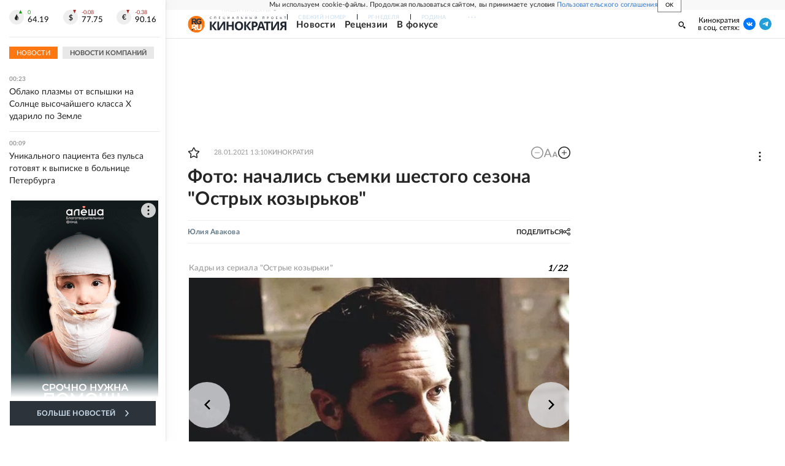

--- FILE ---
content_type: text/html; charset=utf-8
request_url: https://rg.ru/2021/01/28/foto-nachalis-semki-shestogo-sezona-ostryh-kozyrkov.html
body_size: 37099
content:
<!DOCTYPE html><html lang="ru"><head><meta charSet="utf-8"/><meta name="viewport" content="width=device-width"/><link rel="manifest" href="/manifest.json"/><link rel="preconnect" href="https://cdnstatic.rg.ru" crossorigin="anonymous"/><link rel="preconnect" href="https://ads.betweendigital.com" crossorigin="anonymous"/><link rel="preload" href="https://cdnfiles.rg.ru/fonts/Lato/Lato-Regular.woff2" as="font" type="font/woff2" crossorigin="anonymous"/><link rel="preload" href="https://cdnfiles.rg.ru/fonts/Lato/Lato-Bold.woff2" as="font" type="font/woff2" crossorigin="anonymous"/><link rel="preload" href="https://cdnfiles.rg.ru/fonts/Lato/Lato-Medium.woff2" as="font" type="font/woff2" crossorigin="anonymous"/><link rel="preload" href="https://cdnfiles.rg.ru/fonts/Lato/Lato-Light.woff2" as="font" type="font/woff2" crossorigin="anonymous"/><title>Фото: начались съемки шестого сезона &quot;Острых козырьков&quot; - Российская газета</title><meta name="description" content="Съемочный процесс громких проектов на BBC возобновился после года перерыва - к облегчению многочисленных поклонников сериала &quot;Острые козырьки&quot; (Peaky Blinders), успевших огорчиться из-за того, что шестой сезон сериала станет последним"/><meta property="og:site_name" content="Российская газета"/><meta property="og:type" content="article"/><meta property="og:title" content="Фото: начались съемки шестого сезона &quot;Острых козырьков&quot;"/><meta property="og:description" content="Съемочный процесс громких проектов на BBC возобновился после года перерыва - к облегчению многочисленных поклонников сериала &quot;Острые козырьки&quot; (Peaky Blinders), успевших огорчиться из-за того, что шестой сезон сериала станет последним"/><meta property="og:url" content="https://rg.ru/2021/01/28/foto-nachalis-semki-shestogo-sezona-ostryh-kozyrkov.html"/><meta property="og:image" content="https://cdnstatic.rg.ru/uploads/images/203/29/47/photorep_imageid_383101_14_b2006d91.jpg"/><link rel="image_src" href="https://cdnstatic.rg.ru/uploads/images/203/29/47/photorep_imageid_383101_14_b2006d91.jpg"/><link rel="icon" href="/favicon.ico"/><link rel="icon" type="image/png" sizes="192x192" href="https://cdnstatic.rg.ru/images/touch-icon-ipad-retina_192x192.png"/><link rel="icon" type="image/png" sizes="512x512" href="https://cdnstatic.rg.ru/images/touch-icon-ipad-retina_512x512.png"/><link rel="apple-touch-icon" sizes="76x76" href="https://cdnstatic.rg.ru/images/touch-icon-ipad.png"/><link rel="apple-touch-icon" sizes="120x120" href="https://cdnstatic.rg.ru/images/touch-icon-iphone-retina.png"/><link rel="apple-touch-icon" sizes="152x152" href="https://cdnstatic.rg.ru/images/touch-icon-ipad-retina.png"/><link rel="mask-icon" href="https://cdnstatic.rg.ru/svg/touch-icon.svg" color="#ffffff"/><link rel="amphtml" href="https://rg.ru/amp/2021/01/28/foto-nachalis-semki-shestogo-sezona-ostryh-kozyrkov.html"/><link rel="canonical" href="https://rg.ru/2021/01/28/foto-nachalis-semki-shestogo-sezona-ostryh-kozyrkov.html"/><meta name="relap-rg-segment" content="kino"/><meta name="relap-rg" content="recommendation"/><meta property="article:published_time" content="2021-01-28T13:10:00"/><script type="application/ld+json">{"@type":"BreadcrumbList","@context":"https://schema.org","itemListElement":[{"@type":"ListItem","position":1,"item":{"@id":"https://rg.ru/tema/kino","name":"Кинократия"}},{"@type":"ListItem","position":2,"item":{"@id":"https://rg.ru/tema/kino/news","name":"Новости"}},{"@type":"ListItem","position":3,"item":{"@id":"https://rg.ru/2021/01/28/foto-nachalis-semki-shestogo-sezona-ostryh-kozyrkov.html","name":"Фото: начались съемки шестого сезона \"Острых козырьков\""}}]}</script><script type="application/ld+json">{"@context":"http://schema.org","@type":"NewsArticle","mainEntityOfPage":{"@type":"WebPage","@id":"https://rg.ru/2021/01/28/foto-nachalis-semki-shestogo-sezona-ostryh-kozyrkov.html"},"url":"https://rg.ru/2021/01/28/foto-nachalis-semki-shestogo-sezona-ostryh-kozyrkov.html","headline":"Фото: начались съемки шестого сезона \"Острых козырьков\"","description":"Съемочный процесс громких проектов на BBC возобновился после года перерыва - к облегчению многочисленных поклонников сериала \"Острые козырьки\" (Peaky Blinders), успевших огорчиться из-за того, что шестой сезон сериала станет последним","image":{"@type":"ImageObject","url":"https://cdnstatic.rg.ru/images/rg-social-dummy-logo-650x360.jpg","contentUrl":"https://cdnstatic.rg.ru/images/rg-social-dummy-logo-650x360.jpg","caption":"Российская газета","author":{"@type":"Organization","name":"Российская газета"},"description":"Фото: начались съемки шестого сезона \"Острых козырьков\"","width":650,"height":360},"thumbnailUrl":"https://cdnstatic.rg.ru/images/touch-icon-ipad-retina.png","author":[{"@type":"Person","name":"Юлия Авакова","url":"https://rg.ru/authors/Iuliia-Avakova"}],"publisher":{"@type":"Organization","name":"Российская газета","logo":{"@type":"ImageObject","url":"https://cdnstatic.rg.ru/images/rg-logo-jsonld-512x158.png","width":512,"height":158}},"datePublished":"2021-01-28T13:10:00","dateModified":"2021-01-28T13:19:00","articleSection":"Кинократия","about":{"@type":"Thing","name":"Кинократия"},"keywords":["Новости","Кинократия","дзен","видео","сериалы","Соединенное Королевство","BBC","гангстерские фильмы","Киллиан Мерфи","Стивен Найт","Острые козырьки"],"inLanguage":"ru-RU","isAccessibleForFree":true,"wordCount":250,"articleBody":"Съемочный процесс громких проектов на BBC возобновился после года перерыва - к облегчению многочисленных поклонников сериала \"Острые козырьки\" (Peaky Blinders) , успевших огорчиться из-за того, что шестой сезон сериала станет последним . Режиссер Энтони Бирн обнародовал несколько кадров со съемок. Прежде всего, сообщение об официальном начале съемок: In the bleak midwinter... #PeakyBlinders 📷 Anthony Byrne pic.twitter.com/YDILZMX6HN &amp;mdash; Peaky Blinders (@ThePeakyBlinder) January 20, 2021 \"> Среди прочих материалов - эффектная фотография Киллиана Мерфи в маске: 📷 Anthony Byrne pic.twitter.com/5Hwa9bTAvv &amp;mdash; Peaky Blinders (@ThePeakyBlinder) January 18, 2021 \"> От бдительного взгляда фотографов не скрылось и присутствие на съемках других актеров. Пол Андерсон (Артур Шелби): Paul Anderson (Arthur Shelby) e Kate Phillips (Linda Shelby) no set de Peaky Blinders hoje! https://t.co/8ZHdUBRGVw &amp;mdash; Peaky Blinders BR (@PeakyBlindersBR) January 25, 2021 \"> Тем временем почти незамеченным стало появление шоураннера Стивена Найта в одной из информационных программ BBC. Из нее, в частности, можно узнать, что балетная постановка по мотивам сериала - не красное словцо, не эвфемизм, а вполне рабочий проект, и после фестиваля , прошедшего в бирмингемском Дигбете, Найту официально сделали предложение - разработать сценарий для балета. Другим интересным моментом стала реакция создателя \"Острых козырьков\" на вопрос ведущего о фильмах. Он не стал поправлять его и уточнять, что речь пока идет об одном игровом фильме , лишь подчеркнул, что ему бы очень хотелось представить фанатам гангстерской саги возможность собраться вместе и посмотреть картину с любимыми героями на большом экране. Спин-оффы, кстати, тоже сняты с повестки дня. Посмотреть эту публикацию в Instagram Публикация от PeakyBlindersS6Updates (@peakyblindersseason6) \">","copyrightHolder":{"@type":"Organization","name":"Российская газета"}}</script><meta name="next-head-count" content="32"/><script id="scriptRG" data-nscript="beforeInteractive">window.RGAPP = window.RGAPP || {
      env: 'production',
      // храним информацию о том, какие тэги ga4 инициализированы,
      // заполняется сама
      gtagInited: {}
    };window.RG = window.RG || {};</script><script id="scriptHBConfig" data-nscript="beforeInteractive">
        if (!window.YaHeaderBiddingSettings) {
          const adfoxBiddersMap = {"betweenDigital":"873981","adriver":"998474","myTarget":"874698","adfox_imho-video":"1729197","adfox_adsmart":"1195710","adfox_WiseUP":"1288243","buzzoola":"1224359","videonow":2188924,"mediatoday":"2352346","adfox_yandex_roxot-adfox-hb":"2152411","otm":"1421443","hybrid":"1597346","clickscloud":"2710641","roxot":"2725603","sape":"2852669","Gnezdo":"2873663","bidvol":"2984792","smi2":"3313476"}
          const syncPixels = [{"bidder":"sape","pixels":["https://acint.net/cmatch/?dp=14&pi=1752771"]}]

          const adUnits = [];
          const userTimeout = 1000;

          window.YaHeaderBiddingSettings = {
            biddersMap: adfoxBiddersMap,
            adUnits: adUnits,
            syncPixels: syncPixels,
            timeout: userTimeout,
            callbacks: {
              onBidsRecieved: function (bids) {

              }
            }
          };
        }
      </script><script id="scriptAdfoxConfig" data-nscript="beforeInteractive">
      window.Ya || (window.Ya = {});
      window.yaContextCb = window.yaContextCb || [];
      window.Ya.adfoxCode || (window.Ya.adfoxCode = {});
      window.Ya.adfoxCode.hbCallbacks || (window.Ya.adfoxCode.hbCallbacks = []);
    </script><script id="scriptFingerprintGnezdoConfig" data-nscript="beforeInteractive">
      (function() {
        function _getCookie(name) {
          var matches = document.cookie.match(new RegExp(
          "(?:^|; )" + name.replace(/([\.$?*|{}\(\)\[\]\\\/\+^])/g, '\$1') + "=([^;]*)"
          ));
          return matches ? decodeURIComponent(matches[1]) : undefined;
        }
        
        function _storageAvailable(type) {
          try {
            var storage = window[type],
              x = '__storage_test__';
            storage.setItem(x, x);
            storage.removeItem(x);
            return true;
          }
          catch(e) {
            return false;
          }
        }

        var isMacLike = /(Mac|iPhone|iPod|iPad)/i.test(navigator.platform);

        var botPattern = "(googlebot\/|bot|Googlebot-Mobile|Googlebot-Image|Google favicon|Mediapartners-Google|bingbot|slurp|java|wget|curl|Commons-HttpClient|Python-urllib|libwww|httpunit|nutch|phpcrawl|msnbot|jyxobot|FAST-WebCrawler|FAST Enterprise Crawler|biglotron|teoma|convera|seekbot|gigablast|exabot|ngbot|ia_archiver|GingerCrawler|webmon |httrack|webcrawler|grub.org|UsineNouvelleCrawler|antibot|netresearchserver|speedy|fluffy|bibnum.bnf|findlink|msrbot|panscient|yacybot|AISearchBot|IOI|ips-agent|tagoobot|MJ12bot|dotbot|woriobot|yanga|buzzbot|mlbot|yandexbot|purebot|Linguee Bot|Voyager|CyberPatrol|voilabot|baiduspider|citeseerxbot|spbot|twengabot|postrank|turnitinbot|scribdbot|page2rss|sitebot|linkdex|Adidxbot|blekkobot|ezooms|dotbot|Mail.RU_Bot|discobot|heritrix|findthatfile|europarchive.org|NerdByNature.Bot|sistrix crawler|ahrefsbot|Aboundex|domaincrawler|wbsearchbot|summify|ccbot|edisterbot|seznambot|ec2linkfinder|gslfbot|aihitbot|intelium_bot|facebookexternalhit|yeti|RetrevoPageAnalyzer|lb-spider|sogou|lssbot|careerbot|wotbox|wocbot|ichiro|DuckDuckBot|lssrocketcrawler|drupact|webcompanycrawler|acoonbot|openindexspider|gnam gnam spider|web-archive-net.com.bot|backlinkcrawler|coccoc|integromedb|content crawler spider|toplistbot|seokicks-robot|it2media-domain-crawler|ip-web-crawler.com|siteexplorer.info|elisabot|proximic|changedetection|blexbot|arabot|WeSEE:Search|niki-bot|CrystalSemanticsBot|rogerbot|360Spider|psbot|InterfaxScanBot|Lipperhey SEO Service|CC Metadata Scaper|g00g1e.net|GrapeshotCrawler|urlappendbot|brainobot|fr-crawler|binlar|SimpleCrawler|Livelapbot|Twitterbot|cXensebot|smtbot|bnf.fr_bot|A6-Indexer|ADmantX|Facebot|Twitterbot|OrangeBot|memorybot|AdvBot|MegaIndex|SemanticScholarBot|ltx71|nerdybot|xovibot|BUbiNG|Qwantify|archive.org_bot|Applebot|TweetmemeBot|crawler4j|findxbot|SemrushBot|yoozBot|lipperhey|y!j-asr|Domain Re-Animator Bot|AddThis)";
        var re = new RegExp(botPattern, 'i');
        var isBot = re.test(navigator.userAgent);
        var check_iframe = (isMacLike || isBot)?0:1;
        var gnezdo_uid = '';
        if (check_iframe) {
          gnezdo_uid = _getCookie('gnezdo_uid');
          var ls_available = _storageAvailable('localStorage');
          if (gnezdo_uid) {
            if (ls_available) localStorage.setItem("gnezdo_uid", gnezdo_uid);
          } else {
            if (ls_available) gnezdo_uid = localStorage.getItem("gnezdo_uid");
            if (gnezdo_uid) document.cookie = "gnezdo_uid="+gnezdo_uid+";path=/;max-age=31536000;secure;samesite=none;domain=."+location.hostname.replace(/^www\./, '');
          }
          
          if (!gnezdo_uid){
            var iframe = document.createElement("iframe");
            iframe.src = "https://news.gnezdo.ru/1pc.html";
            iframe.style.display = 'none';
            document.addEventListener('DOMContentLoaded', function(){
              document.body.appendChild(iframe);
            });
            
            var once = 0;
            function gnezdoLoaderListener(event) {
              if (!event.data || !event.data.hasOwnProperty('gnezdo_uid')) {
                return;
              }
              if(once++) {
                return;
              }
              
              gnezdo_uid = event.data.gnezdo_uid || '';
              if (gnezdo_uid){
                document.cookie = "gnezdo_uid="+gnezdo_uid+";path=/;max-age=31536000;secure;samesite=none;domain=."+location.hostname.replace(/^www\./, '');
                if (ls_available) localStorage.setItem("gnezdo_uid", gnezdo_uid);
              }
            }
            
            if (window.addEventListener) {
              window.addEventListener("message", gnezdoLoaderListener, false);
            } else if (window.attachEvent) {
              window.attachEvent("onmessage", gnezdoLoaderListener);
            }
          }
        }
        
        const origOpen = XMLHttpRequest.prototype.open;
        XMLHttpRequest.prototype.open = function(method, url, async, user, password) {
          if(url.includes('fcgi4.gnezdo.ru/hb/Yandex') && gnezdo_uid) {
            url += '?guid='+gnezdo_uid;
          }
          origOpen.call(this, method, url, async, user, password);
        }
      })()
    </script><script id="scriptFingerprintVKConfig" data-nscript="beforeInteractive">
      function getSyncId() {
        try {
          return JSON.parse(localStorage.getItem('rb_sync_id')).fpid || "";
        } catch (e) {
          return "";
        }
      }
    </script><script id="scriptGnezdoAsyncCallbacks" data-nscript="beforeInteractive">window.gnezdoAsyncCallbacks = window.gnezdoAsyncCallbacks || []</script><link rel="preload" href="https://cdnfiles.rg.ru/_next/static/css/ed8e2498b19c0fb6.css" as="style"/><link rel="stylesheet" href="https://cdnfiles.rg.ru/_next/static/css/ed8e2498b19c0fb6.css" data-n-g=""/><link rel="preload" href="https://cdnfiles.rg.ru/_next/static/css/60cbb713a5f01bc5.css" as="style"/><link rel="stylesheet" href="https://cdnfiles.rg.ru/_next/static/css/60cbb713a5f01bc5.css" data-n-p=""/><link rel="preload" href="https://cdnfiles.rg.ru/_next/static/css/e2e842c12ee2c0fc.css" as="style"/><link rel="stylesheet" href="https://cdnfiles.rg.ru/_next/static/css/e2e842c12ee2c0fc.css" data-n-p=""/><link rel="preload" href="https://cdnfiles.rg.ru/_next/static/css/4e7bc8867dd15812.css" as="style"/><link rel="stylesheet" href="https://cdnfiles.rg.ru/_next/static/css/4e7bc8867dd15812.css" data-n-p=""/><link rel="preload" href="https://cdnfiles.rg.ru/_next/static/css/395e782eec609ec5.css" as="style"/><link rel="stylesheet" href="https://cdnfiles.rg.ru/_next/static/css/395e782eec609ec5.css" data-n-p=""/><link rel="preload" href="https://cdnfiles.rg.ru/_next/static/css/ff8e04044adb325d.css" as="style"/><link rel="stylesheet" href="https://cdnfiles.rg.ru/_next/static/css/ff8e04044adb325d.css" data-n-p=""/><link rel="preload" href="https://cdnfiles.rg.ru/_next/static/css/0d24c4648d46c21d.css" as="style"/><link rel="stylesheet" href="https://cdnfiles.rg.ru/_next/static/css/0d24c4648d46c21d.css" data-n-p=""/><link rel="preload" href="https://cdnfiles.rg.ru/_next/static/css/a83aef587d30f823.css" as="style"/><link rel="stylesheet" href="https://cdnfiles.rg.ru/_next/static/css/a83aef587d30f823.css"/><link rel="preload" href="https://cdnfiles.rg.ru/_next/static/css/16568e53827ff27a.css" as="style"/><link rel="stylesheet" href="https://cdnfiles.rg.ru/_next/static/css/16568e53827ff27a.css"/><link rel="preload" href="https://cdnfiles.rg.ru/_next/static/css/31901084327d29bd.css" as="style"/><link rel="stylesheet" href="https://cdnfiles.rg.ru/_next/static/css/31901084327d29bd.css"/><link rel="preload" href="https://cdnfiles.rg.ru/_next/static/css/06f752ef30f4285f.css" as="style"/><link rel="stylesheet" href="https://cdnfiles.rg.ru/_next/static/css/06f752ef30f4285f.css"/><noscript data-n-css=""></noscript><script defer="" nomodule="" src="https://cdnfiles.rg.ru/_next/static/chunks/polyfills-42372ed130431b0a.js"></script><script id="scriptAdfoxSape" src="https://cdn-rtb.sape.ru/js/uids.js" defer="" data-nscript="beforeInteractive"></script><script id="scriptRoxot" src="https://cdn.skcrtxr.com/roxot-wrapper/js/roxot-manager.js?pid=7999fe2d-49ec-4b41-a612-54517cd77591" defer="" data-nscript="beforeInteractive"></script><script defer="" src="https://cdnfiles.rg.ru/_next/static/chunks/12454.5ad92842aaf19af8.js"></script><script defer="" src="https://cdnfiles.rg.ru/_next/static/chunks/50381-696404addbc6ee8d.js"></script><script defer="" src="https://cdnfiles.rg.ru/_next/static/chunks/65004.9480c4446de92d03.js"></script><script defer="" src="https://cdnfiles.rg.ru/_next/static/chunks/38129.4fb66e72f791f7b5.js"></script><script defer="" src="https://cdnfiles.rg.ru/_next/static/chunks/1416.55c1b06d56974d55.js"></script><script src="https://cdnfiles.rg.ru/_next/static/chunks/webpack-74c6756b9c0b4dd0.js" defer=""></script><script src="https://cdnfiles.rg.ru/_next/static/chunks/framework-c610937e61b23145.js" defer=""></script><script src="https://cdnfiles.rg.ru/_next/static/chunks/main-9730f113bcee42ee.js" defer=""></script><script src="https://cdnfiles.rg.ru/_next/static/chunks/pages/_app-3398e315d2239a46.js" defer=""></script><script src="https://cdnfiles.rg.ru/_next/static/chunks/30719-8e168d6910ff8879.js" defer=""></script><script src="https://cdnfiles.rg.ru/_next/static/chunks/87190-41263225f06efb68.js" defer=""></script><script src="https://cdnfiles.rg.ru/_next/static/chunks/32634-e00dc012e0d17a12.js" defer=""></script><script src="https://cdnfiles.rg.ru/_next/static/chunks/7630-20aac1780715eb09.js" defer=""></script><script src="https://cdnfiles.rg.ru/_next/static/chunks/21936-cfd08f4feebc8c51.js" defer=""></script><script src="https://cdnfiles.rg.ru/_next/static/chunks/42177-8d6f9accda55fa68.js" defer=""></script><script src="https://cdnfiles.rg.ru/_next/static/chunks/77361-0fd25dc8045c86b2.js" defer=""></script><script src="https://cdnfiles.rg.ru/_next/static/chunks/19133-63c828a8db6103fe.js" defer=""></script><script src="https://cdnfiles.rg.ru/_next/static/chunks/21278-4afff8da63981f38.js" defer=""></script><script src="https://cdnfiles.rg.ru/_next/static/chunks/77890-a39accc86cf2cf64.js" defer=""></script><script src="https://cdnfiles.rg.ru/_next/static/chunks/96213-35e9846756b30bba.js" defer=""></script><script src="https://cdnfiles.rg.ru/_next/static/chunks/pages/project/kino/articles/%5B%5B...slug%5D%5D-c9714c9aa2673c2d.js" defer=""></script><script src="https://cdnfiles.rg.ru/_next/static/HlDuUVGDkBlaoltWi1lo1/_buildManifest.js" defer=""></script><script src="https://cdnfiles.rg.ru/_next/static/HlDuUVGDkBlaoltWi1lo1/_ssgManifest.js" defer=""></script></head><body><div id="__next"><script>
    ((counterHostname) => {
      window.MSCounter = {
        counterHostname: counterHostname
      };
      window.mscounterCallbacks = window.mscounterCallbacks || [];
      window.mscounterCallbacks.push(() => {
        tnsCounterrg_ru = new MSCounter.counter({
            'account':'rg_ru',
            'tmsec': 'mx3_rg_ru',
            'autohit' : true
          });
        // console.log('%c Send counter "TNS":', 'background: #2c333b; color: #aaa; padding: 5px;', window.MSCounter)
      });

      const newScript = document.createElement('script');
      newScript.async = true;
      newScript.src = counterHostname + '/ncc/counter.js';

      const referenceNode = document.querySelector('script');
      if (referenceNode) {
        referenceNode.parentNode.insertBefore(newScript, referenceNode);
      } else {
        document.firstElementChild.appendChild(newScript);
      }
    })('https://tns-counter.ru/');
  </script><script>
  var _tmr = window._tmr || (window._tmr = []);
  // console.log('%c Send counter "Mail":', 'background: #2c333b; color: #aaa; padding: 5px;', window._tmr);
  (function (d, w, id) {
    if (d.getElementById(id)) return;
    var ts = d.createElement("script");
    ts.type = "text/javascript";
    ts.async = true;
    ts.id = id;
    ts.src = "https://top-fwz1.mail.ru/js/code.js";
    var f = function () {
      var s = d.getElementsByTagName("script")[0];
      s.parentNode.insertBefore(ts, s);
    };
    if (w.opera == "[object Opera]") {
      d.addEventListener("DOMContentLoaded", f, false);
    } else {
      f();
    }
  })(document, window, "topmailru-code");
  </script><script>
  (function (m, e, t, r, i, k, a) {
    m[i] = m[i] || function () {
      (m[i].a = m[i].a || []).push(arguments)
    };
    m[i].l = 1 * new Date();
    k = e.createElement(t), a = e.getElementsByTagName(t)[0], k.async = 1, k.src = r, a.parentNode.insertBefore(k, a)
  })
    (window, document, "script", "https://mc.yandex.ru/metrika/tag.js", "ym");
  </script><div id="layoutGlobal" class="NewsFeedLayout_root___App8"><div id="" data-mod="media10" class="Adfox_wrapper__6EjMr media10-adfox"></div><div class="NewsFeedLayout_body__I3b0x"><div><div id="editorial-layout" class="EditorialLayout_root__zyEHU"><div id="umbrella" class="Umbrella_root__MYQQv  layoutGlobalUmbrella"><div class="Umbrella_inner__qw3LM"><div class="Umbrella_toolbar__toU_M"><div class="UmbrellaLogo_root__sq3Tg Umbrella_logo__YMtTQ"><a class="UmbrellaLogo_linkLogo__GhwD3" title="Российская газета" href="https://rg.ru"><svg xmlns="http://www.w3.org/2000/svg" fill="none" viewBox="0 0 80 24"><path fill="#F26922" d="M45.726 4.419h4.317c3.002 0 4.143.928 4.143 2.85 0 2.158-1.243 3.123-4.143 3.123h-4.317zM40 0v22.071h5.726v-7.293H48.8L54.53 24h6.66l-6.342-10.046c3.484-.72 5.382-3.393 5.382-6.754 0-4.563-3.379-7.196-9.938-7.196z"></path><path fill="#F26922" d="M60.107 0v15.544c0 5.372 3.466 8.456 10.064 8.456 6.599 0 9.83-3.184 9.83-8.556V0h-5.372v14.637c0 2.879-1.394 4.678-4.458 4.678s-4.422-1.777-4.422-4.678V0z"></path><path fill="#506C7F" d="M5.632 4.419h4.246c2.953 0 4.075.928 4.075 2.85 0 2.158-1.221 3.123-4.075 3.123H5.632zM0 0v24h5.632v-9.222h3.024L14.292 24h6.551l-6.238-10.046c3.427-.72 5.294-3.393 5.294-6.754 0-4.563-3.324-7.196-9.775-7.196z"></path><path fill="#506C7F" d="M40.076 4.566C37.818 1.48 34.704 0 30.771 0 23.885 0 19.27 4.634 19.27 12.1c0 7.301 4.812 11.9 11.367 11.9 3.64 0 6.75-1.41 9.469-4.368v-8.78H29.72v4.207h4.952v2.763a6.84 6.84 0 0 1-3.919 1.284c-3.562 0-5.77-2.338-5.77-6.908 0-4.933 2.23-7.466 5.938-7.466 2.262 0 4.129 1.054 5.635 3.126z"></path><path fill="#506C7F" d="M42.918 24c.61 0 1.207-.183 1.715-.525a3.1 3.1 0 0 0 1.136-1.4 3.15 3.15 0 0 0-.67-3.396 3.06 3.06 0 0 0-3.363-.673 3.1 3.1 0 0 0-1.384 1.15 3.14 3.14 0 0 0-.284 2.924c.156.377.383.72.67 1.01a3.08 3.08 0 0 0 2.18.91"></path></svg></a></div><div class="Umbrella_toolbarItemContentButton___Sj_O"><button class="UmbrellaContentButton_root__OU00H " type="button" data-testid="umbrella-content-button"><span class="UmbrellaContentButton_text__pPO38"><span class="UmbrellaContentButton_our__REuPp">Наши</span> проекты</span><i class="UmbrellaContentButton_icon__6sPNS"><svg xmlns="http://www.w3.org/2000/svg" width="6" height="5"><path fill-rule="evenodd" d="M1.465.879a.61.61 0 1 0-.863.862L2.76 3.898a.6.6 0 0 0 .453.178.6.6 0 0 0 .453-.178L5.82 1.741A.61.61 0 0 0 4.96.88L3.212 2.626z" clip-rule="evenodd"></path></svg></i></button></div><div class="Umbrella_toolbarItemNavigation__4u_j5"><div><div class="navresp-root"><div class="navresp-inner"><div class="navresp-visible"><div class="navresp-visibleList"><div class="navresp-visibleListItem"><a class="navresp-visibleListLink" title="Свежий номер" href="/gazeta/rg/svezh"><span class="navresp-visibleListText">Свежий номер</span></a></div><div class="navresp-visibleListItem"><a class="navresp-visibleListLink" title="РГ-Неделя" href="/gazeta/subbota/svezh"><span class="navresp-visibleListText">РГ-Неделя</span></a></div><div class="navresp-visibleListItem"><a href="https://rodina-history.ru" title="" aria-label="" class="navresp-visibleListLink" target="_blank" rel="noreferrer"><span class="navresp-visibleListText">Родина</span></a></div><div class="navresp-visibleListItem"><a class="navresp-visibleListLink" title="Тематические приложения" href="/fascicles"><span class="navresp-visibleListText">Тематические приложения</span></a></div><div class="navresp-visibleListItem"><a class="navresp-visibleListLink" title="Союз" href="/soyuz"><span class="navresp-visibleListText">Союз</span></a></div><button class="navresp-moreButton" aria-label="Ещё"><span class="navresp-moreButtonIcon"><svg xmlns="http://www.w3.org/2000/svg" width="13" height="3"><path d="M.452 1.172q0-.486.27-.756.288-.288.756-.288.486 0 .774.288.288.27.288.756 0 .468-.288.756t-.774.288q-.468 0-.756-.288-.27-.288-.27-.756m5.028 0q0-.486.27-.756.288-.288.756-.288.486 0 .774.288.288.27.288.756 0 .468-.288.756t-.774.288q-.468 0-.756-.288-.27-.288-.27-.756m5.027 0q0-.486.27-.756.288-.288.756-.288.486 0 .774.288.288.27.288.756 0 .468-.288.756t-.774.288q-.468 0-.756-.288-.27-.288-.27-.756"></path></svg></span></button></div></div><div class="navresp-invisible"><div class="navresp-invisibleList"></div></div></div></div></div></div><div class="Umbrella_svezh__NKzhk"><a href="/gazeta/rg/svezh" rel="noreferrer noopener" class="LinkDefault_link__moEcX"><span class="UmbrellaSvezh_link__0Rwaq" title="Свежий номер">Свежий номер</span></a></div><div class="Umbrella_subscribe___7KfL"><div class="UmbrellaSubscribe_root__rEtO7"><a class="UmbrellaSubscribe_button__wsCTe" target="_blank" href="https://rg.ru/subs/" rel="noreferrer noopener"><i class="UmbrellaSubscribe_icon__lqf_h"><svg xmlns="http://www.w3.org/2000/svg" fill="none" viewBox="0 0 15 14" aria-hidden="true" focusable="false" tabindex="-1"><g clip-path="url(#newspaper_svg__a)"><path fill="#fff" d="M14.06 0H3.38a.93.93 0 0 0-.94.92v1.29H.94a.93.93 0 0 0-.94.92v10a.93.93 0 0 0 .94.87h13.12a.93.93 0 0 0 .94-.92V.92a.93.93 0 0 0-.94-.92m-.18 12.53a.37.37 0 0 1-.38.36h-12a.36.36 0 0 1-.37-.36V3.87a.37.37 0 0 1 .37-.37h.94v8.29h1.12V1.44a.38.38 0 0 1 .38-.37h9.56a.38.38 0 0 1 .38.37zM9 3.32h4.12V3H9zm0 1.1h4.12v-.37H9zm0 1.29h4.12v-.37H9zM4.5 7h8.62v-.37H4.5zm0 1.11h8.62v-.37H4.5zm0 1.1h4.13v-.37H4.5zm0 1.29h4.13v-.37H4.5zm0 1.29h4.13v-.37H4.5zM9 9.21h4.12v-.37H9zm0 1.29h4.12v-.37H9zm0 1.29h4.12v-.37H9zM4.88 5.9h3.37a.38.38 0 0 0 .38-.37V2.21a.38.38 0 0 0-.38-.37H4.88a.38.38 0 0 0-.38.37v3.32a.38.38 0 0 0 .38.37M5.44 3a.19.19 0 0 1 .19-.19H7.5a.19.19 0 0 1 .19.19v1.79A.18.18 0 0 1 7.5 5H5.63a.18.18 0 0 1-.19-.18z"></path></g><defs><clipPath id="newspaper_svg__a"><path fill="#fff" d="M0 0h15v14H0z"></path></clipPath></defs></svg></i><div class="UmbrellaSubscribe_title__zw2sQ"><span>Подписка</span><span class="UmbrellaSubscribe_titleSecondText__QCjTa"> на издание</span></div></a></div></div><div class="Umbrella_newsletterSubscribe__Wl4dD"><button class="UmbrellaNewsletterSubscribe_root__wmZg9" type="button"><i class="UmbrellaNewsletterSubscribe_icon__LCCb_"><svg xmlns="http://www.w3.org/2000/svg" viewBox="0 0 16 10"><path fill-rule="evenodd" d="M.36 0A.36.36 0 0 0 0 .36v9.28a.36.36 0 0 0 .36.36h15.28a.36.36 0 0 0 .36-.36V.36a.36.36 0 0 0-.36-.36zm1 .71h13.33L8 6.14zm-.58.47 4.57 3.74L.73 8.83zm14.54 0v7.65l-3.81-3.21a.37.37 0 0 0-.27-.09.36.36 0 0 0-.34.38.38.38 0 0 0 .13.25l3.66 3.13H1.31l4.61-3.91 1.85 1.5a.36.36 0 0 0 .46 0z"></path></svg></i><div class="UmbrellaNewsletterSubscribe_text__MK4jF">Подписаться на новости</div></button></div><div class="Umbrella_toolbarItemAuth__MJyM9"><div class="UserMenu_root__BKOUI"><button class="UserMenu_button__7XjLH" aria-label="войти в личный кабинет" data-testid="user-menu-signin" data-cy="user-menu-signin"><i class="UserMenu_icon__ZqA4p"><svg xmlns="http://www.w3.org/2000/svg" width="18" height="13" aria-hidden="true" focusable="false" tabindex="-1"><path d="M17.44 0H8.407a.58.58 0 0 0-.393.145.52.52 0 0 0-.168.365c.008.134.07.26.175.352A.57.57 0 0 0 8.408 1h8.47v10h-8.47a.58.58 0 0 0-.483.085.5.5 0 0 0-.161.183.496.496 0 0 0 .16.647.57.57 0 0 0 .484.085h9.031a.58.58 0 0 0 .393-.145.52.52 0 0 0 .169-.365V.51a.5.5 0 0 0-.17-.365A.56.56 0 0 0 17.44 0m-7 5.69L7.625 3.11a.48.48 0 0 0-.328-.128.48.48 0 0 0-.328.128.4.4 0 0 0-.128.295c0 .11.046.216.128.295L9.01 5.57H.456a.46.46 0 0 0-.315.123.4.4 0 0 0-.13.297.4.4 0 0 0 .13.297.46.46 0 0 0 .315.123H9.01L6.968 8.28a.4.4 0 0 0-.128.295c0 .11.046.216.128.295a.46.46 0 0 0 .328.132.48.48 0 0 0 .328-.132l2.817-2.58a.42.42 0 0 0 .133-.3.4.4 0 0 0-.133-.3Z"></path></svg></i><span class="UserMenu_text__qfpcd">Войти</span></button></div></div></div></div></div><header id="header" class="EditorialHeader_root__K2Z2M  "><div class="EditorialHeader_inner__UQpJZ"><div class="EditorialHeader_content__fLSq6"><div class="EditorialHeader_innerContainer__pdZS7"><div class="EditorialHeader_contentTop__apea6"><div class="EditorialHeader_contentItem__SQu49 EditorialHeader_logo__y1Egy"><div class="EditorialHeaderLogo_container__LmxfD"><div class="EditorialHeaderLogo_logo__9_7rI"><svg xmlns="http://www.w3.org/2000/svg" width="34" height="35" fill="none"><circle cx="17" cy="17.5" r="17" fill="#F71"></circle><g fill="#fff" clip-path="url(#logo_project_svg__a)"><path d="M10.457 19.871h2.204c1.528 0 2.116.444 2.116 1.386 0 1.052-.647 1.523-2.116 1.523h-2.204zm-2.94-2.16v10.748h2.94v-3.546h1.587l2.938 4.488h3.41l-3.263-4.903c1.793-.36 2.763-1.662 2.763-3.297 0-2.216-1.734-3.49-5.084-3.49h-5.29Z"></path><path d="M17.567 17.71v7.563c0 2.605 1.792 4.128 5.172 4.128s5.055-1.551 5.055-4.155V17.71H25.03v7.12c0 1.413-.705 2.272-2.292 2.272s-2.263-.859-2.263-2.272v-7.12h-2.91Z"></path></g><g clip-path="url(#logo_project_svg__b)"><path fill="url(#logo_project_svg__c)" d="M10.44 8.038h2.191c1.52 0 2.104.454 2.104 1.42 0 1.08-.643 1.564-2.104 1.564H10.44zM7.518 5.85v11.992h2.922V13.21h1.578l2.921 4.604h3.39l-3.243-5.03c1.782-.37 2.746-1.706 2.746-3.382 0-2.274-1.724-3.61-5.084-3.61h-5.23z"></path><path fill="url(#logo_project_svg__d)" d="M27.63 8.123c-1.168-1.535-2.775-2.274-4.82-2.274-3.565 0-5.961 2.302-5.961 6.053 0 3.638 2.513 5.94 5.902 5.94 1.9 0 3.506-.71 4.909-2.188v-4.405h-5.376v2.103h2.571v1.392c-.614.398-1.315.654-2.045.654-1.841 0-2.98-1.165-2.98-3.439 0-2.472 1.168-3.722 3.067-3.722 1.17 0 2.133.54 2.922 1.563z"></path><path fill="url(#logo_project_svg__e)" d="M9.08 29.952c.876 0 1.606-.71 1.606-1.563 0-.852-.73-1.563-1.607-1.563-.876 0-1.607.71-1.607 1.563s.73 1.563 1.607 1.563Z"></path></g><defs><linearGradient id="logo_project_svg__c" x1="7.281" x2="12.185" y1="5.793" y2="20.058" gradientUnits="userSpaceOnUse"><stop stop-color="#345"></stop><stop offset="1" stop-color="#222830"></stop></linearGradient><linearGradient id="logo_project_svg__d" x1="16.612" x2="21.474" y1="5.849" y2="20.061" gradientUnits="userSpaceOnUse"><stop stop-color="#345"></stop><stop offset="1" stop-color="#222830"></stop></linearGradient><linearGradient id="logo_project_svg__e" x1="7.402" x2="8.541" y1="26.826" y2="30.623" gradientUnits="userSpaceOnUse"><stop stop-color="#345"></stop><stop offset="1" stop-color="#222830"></stop></linearGradient><clipPath id="logo_project_svg__a"><path fill="#fff" d="M7.518 17.71h20.816v12.111H7.518z"></path></clipPath><clipPath id="logo_project_svg__b"><path fill="#fff" d="M6.8 5.6h21.533v24.933H6.8z"></path></clipPath></defs></svg></div><div><div class="EditorialHeaderLogo_subtitle__KF5WN"><div><div><svg xmlns="http://www.w3.org/2000/svg" width="125" height="6" fill="none"><path fill="url(#subtitle_logo_small_svg__a)" d="M3.01 4.14a.1.1 0 0 1 .07 0l.19.2a1.46 1.46 0 0 1-.53.39 2 2 0 0 1-1.43 0 1.56 1.56 0 0 1-.87-.94 2.1 2.1 0 0 1-.12-.73 1.9 1.9 0 0 1 .13-.72 1.5 1.5 0 0 1 .35-.57c.15-.163.334-.29.54-.37a1.8 1.8 0 0 1 .7-.14 1.6 1.6 0 0 1 .67.13c.186.073.356.182.5.32l-.16.22h-.07a.2.2 0 0 1-.1-.05l-.17-.11a1.3 1.3 0 0 0-.26-.1 1.1 1.1 0 0 0-.38-.05 1.4 1.4 0 0 0-.5.09 1.17 1.17 0 0 0-.64.71A1.8 1.8 0 0 0 .84 3c-.003.2.027.4.09.59q.086.246.26.44a1.1 1.1 0 0 0 .38.27 1.3 1.3 0 0 0 .49.09q.14.015.28 0l.23-.05.2-.1a1.2 1.2 0 0 0 .18-.15zm7.3.72h-.48V1.72H8.08v3.14H7.6V1.34h2.71zm6.86-.38v.39H15V1.35h2.17v.39h-1.7v1.17h1.37v.37h-1.37v1.2zm7.7 0v1.09a.17.17 0 0 1 0 .1.15.15 0 0 1-.11 0h-.29v-.86h-2.81V1.29h.47v3.19h1.76V1.33h.48v3.15zm7.21-3.15v3.52h-.47V2.13a2 2 0 0 1 0-.24q-.03.108-.08.21l-.1.16-1.65 2.44a.3.3 0 0 1-.09.11.17.17 0 0 1-.12 0h-.36V1.29h.48V3.8q.008.11 0 .22.006.12 0 .24l.09-.21a1 1 0 0 1 .1-.17l1.65-2.44.08-.1a.2.2 0 0 1 .13-.05zm6.55 2.22-.55-1.44-.06-.14q.008-.09 0-.18a3 3 0 0 1-.1.33l-.56 1.43zm1 1.3h-.37a.15.15 0 0 1-.1 0 .16.16 0 0 1-.06-.08l-.33-.85h-1.6l-.33.85a.2.2 0 0 1-.05.08.2.2 0 0 1-.11 0h-.37l1.41-3.52h.45zm7 0h-.48V1.71h-1.16c0 .45-.06.84-.1 1.18a5.6 5.6 0 0 1-.14.85q-.06.3-.18.58c-.059.124-.136.24-.23.34a.6.6 0 0 1-.27.18 1 1 0 0 1-.3 0 .5.5 0 0 1-.2 0c-.05 0-.07 0-.07-.07v-.29h.17a.48.48 0 0 0 .38-.19 1.7 1.7 0 0 0 .16-.33 3.3 3.3 0 0 0 .15-.57c0-.23.07-.52.11-.85s.05-.75.07-1.22h2.09zm5.83-.38q.175.027.35 0a.7.7 0 0 0 .24-.13.6.6 0 0 0 .14-.2.7.7 0 0 0 0-.26.8.8 0 0 0 0-.26.5.5 0 0 0-.14-.19.7.7 0 0 0-.24-.12 1.1 1.1 0 0 0-.34 0h-.69v1.17zm0-1.62a1.8 1.8 0 0 1 .55.07 1 1 0 0 1 .38.2.7.7 0 0 1 .23.3c.05.12.074.25.07.38 0 .15-.027.3-.08.44a1 1 0 0 1-.24.33 1.2 1.2 0 0 1-.39.21 1.7 1.7 0 0 1-.53.07H51.3V1.33h.47v1.52zm8.46-1.52v3.52h-.48v-1.6h-1.9v1.6h-.47V1.33h.47V2.9h1.9V1.33zm5.84 3.14q.17.026.34 0a.7.7 0 0 0 .24-.13.6.6 0 0 0 .14-.2.7.7 0 0 0 0-.26.8.8 0 0 0 0-.26.5.5 0 0 0-.14-.19.7.7 0 0 0-.23-.12 1.3 1.3 0 0 0-.35 0h-.69v1.17zm0-1.62a1.8 1.8 0 0 1 .55.07 1 1 0 0 1 .39.2.73.73 0 0 1 .22.3c.05.12.074.25.07.38 0 .15-.027.3-.08.44a.9.9 0 0 1-.24.33 1.2 1.2 0 0 1-.39.21 1.7 1.7 0 0 1-.52.07H65.6V1.33h.47v1.52zm2.35 2h-.47V1.33h.47zm7.54-3.52v3.52h-.48v-2.5a2 2 0 0 1 0-.22 2 2 0 0 1 0-.24l-.09.21a.6.6 0 0 1-.1.16L74.33 4.7a.4.4 0 0 1-.08.11.2.2 0 0 1-.13 0h-.35V1.29h.47v2.73q.006.12 0 .24a1 1 0 0 1 .09-.21l.09-.17 1.65-2.44a.4.4 0 0 1 .09-.1.2.2 0 0 1 .12-.05zM75.23.88h.17a.23.23 0 0 0 .11-.07.5.5 0 0 0 .07-.13 1 1 0 0 0 0-.2h.25a.07.07 0 0 1 .07 0 .16.16 0 0 1 0 .09.42.42 0 0 1-.19.38.9.9 0 0 1-.53.13.87.87 0 0 1-.52-.13.42.42 0 0 1-.19-.38.3.3 0 0 1 0-.09.08.08 0 0 1 .08 0h.25a1 1 0 0 0 0 .2.3.3 0 0 0 .06.13.4.4 0 0 0 .11.07zm13.85 4h-.48V1.74h-1.76v3.14h-.47V1.36h2.71zm5.72-1.69a1 1 0 0 0 .36-.06.6.6 0 0 0 .26-.15.53.53 0 0 0 .16-.23.7.7 0 0 0 .06-.3.66.66 0 0 0-.21-.52.9.9 0 0 0-.63-.19h-.63v1.45zm0-1.83a2 2 0 0 1 .58.08q.227.071.41.22a.9.9 0 0 1 .24.34c.052.144.08.297.08.45a1.1 1.1 0 0 1-.09.45.8.8 0 0 1-.25.35 1.2 1.2 0 0 1-.41.24 1.9 1.9 0 0 1-.56.08h-.63v1.31h-.47V1.36zm8.94 1.76a2.1 2.1 0 0 1-.12.73 1.7 1.7 0 0 1-.36.57 1.5 1.5 0 0 1-.55.37 1.75 1.75 0 0 1-.7.13 1.8 1.8 0 0 1-.71-.13 1.6 1.6 0 0 1-.55-.37 1.7 1.7 0 0 1-.35-.57 2.1 2.1 0 0 1 0-1.45 1.7 1.7 0 0 1 .35-.57 1.6 1.6 0 0 1 .55-.37 1.8 1.8 0 0 1 .71-.14 1.75 1.75 0 0 1 .7.14c.208.082.396.208.55.37.157.164.28.358.36.57.066.227.093.464.08.7zm-.49 0a1.8 1.8 0 0 0-.08-.64 1.4 1.4 0 0 0-.25-.43 1.15 1.15 0 0 0-.4-.28 1.4 1.4 0 0 0-.51-.09 1.5 1.5 0 0 0-.52.09 1.17 1.17 0 0 0-.64.71 1.8 1.8 0 0 0-.09.58c-.002.2.028.4.09.59.053.159.138.305.25.43.108.119.241.21.39.27.164.07.342.104.52.1.175.005.35-.03.51-.1a1 1 0 0 0 .4-.27c.109-.127.193-.273.25-.43a1.8 1.8 0 0 0 0-.55zm7.13 1.37v.39h-2.21V1.36h2.16v.39h-1.69v1.17h1.37v.37h-1.37v1.19zm7.25.39h-.58l-.09-.12-.93-1.29a.6.6 0 0 0-.14-.13.5.5 0 0 0-.2 0h-.42v1.61h-.48V1.43h.48v1.55h.36a.5.5 0 0 0 .19 0 .44.44 0 0 0 .15-.13l.92-1.24.09-.1a.3.3 0 0 1 .13 0h.4l-1.07 1.45a.6.6 0 0 1-.3.23.7.7 0 0 1 .21.11q.105.092.18.21zm6.65-3.12h-1.14v3.12h-.48V1.76h-1.14v-.4h2.76z"></path><defs><linearGradient id="subtitle_logo_small_svg__a" x1="35541" x2="35541.2" y1="-2537.43" y2="-2424.47" gradientUnits="userSpaceOnUse"><stop stop-color="#344555"></stop><stop offset="1" stop-color="#222831"></stop></linearGradient></defs></svg></div></div></div><div class="EditorialHeaderLogo_title__V8Lxx"><div><div><svg xmlns="http://www.w3.org/2000/svg" width="125" height="15" fill="none"><path fill="url(#title_logo_small_svg__a)" d="M11.8 14.31H8.41L3.3 7.17v7.14h-3V.22h3v6.83L8.35.22h3.18L6.4 6.99zM12.49.22h2.68v10.7h.06L21.74.22h3.43v14.09H22.5V5.14c0-.39 0-.74.06-1l.06-.59h-.08l-6.53 10.79h-3.59zm26.68 14.09h-3V8.23h-5.58v6.08h-3V.22h3v5.53h5.58V.22h3zm15.24-7.06a9.2 9.2 0 0 1-.73 3.82 5.46 5.46 0 0 1-2.19 2.53 8.33 8.33 0 0 1-7.57 0 5.5 5.5 0 0 1-2.21-2.55 10.6 10.6 0 0 1 0-7.63A5.46 5.46 0 0 1 43.92.91a7.25 7.25 0 0 1 3.8-.9 7.16 7.16 0 0 1 3.77.9 5.36 5.36 0 0 1 2.19 2.53 9.15 9.15 0 0 1 .75 3.81zm-10.28 0a6.24 6.24 0 0 0 .85 3.49 3.588 3.588 0 0 0 5.46 0 6.33 6.33 0 0 0 .83-3.49 6.24 6.24 0 0 0-.83-3.49 3 3 0 0 0-2.72-1.27 3.05 3.05 0 0 0-2.74 1.27 6.15 6.15 0 0 0-.81 3.49zm23.59 7.06h-3.39l-5.11-7.14v7.14h-3V.22h3v6.83L64.27.22h3.18l-5.13 6.77zM72.91.22a5.6 5.6 0 0 1 4 1.19 4.15 4.15 0 0 1 1.26 3.21 5.34 5.34 0 0 1-.51 2.31 4 4 0 0 1-1.72 1.72 6.8 6.8 0 0 1-3.24.65h-1.28v5h-3V.22zm-.16 2.45h-1.36v4.18h1c.7.04 1.397-.13 2-.49a1.84 1.84 0 0 0 .75-1.64c.03-1.37-.79-2.05-2.37-2.05zm14.6 11.64-1-3.35h-5.13l-1 3.35h-3.21l5-14.15h3.65l5 14.15zm-2.76-9.13c-.06-.23-.15-.51-.25-.85s-.21-.69-.32-1.05-.19-.66-.26-.93q-.09.4-.27 1c-.11.38-.21.75-.32 1.11q-.09.37-.22.73l-1 3.27h3.67zm10.72 9.13h-3V2.71h-3.83V.22h10.69v2.49h-3.82zM100.22.22h2.68v10.7h.05l6.51-10.7h3.58v14.09h-2.67V5.14c0-.39.05-.74.06-1l.06-.59h-.08l-6.53 10.79h-3.59zm19.95 8.68-3.29 5.41h-3.32l4-6.19a4.7 4.7 0 0 1-1.15-.7 3.6 3.6 0 0 1-.94-1.24 4.45 4.45 0 0 1-.38-1.93 3.46 3.46 0 0 1 1.4-3A6.44 6.44 0 0 1 120.42.2h4.57v14.09h-3V8.88zm.38-6.23a3.4 3.4 0 0 0-1.8.41 1.53 1.53 0 0 0-.63 1.39 1.86 1.86 0 0 0 .61 1.47 2.85 2.85 0 0 0 1.9.54h1.4V2.67z"></path><defs><linearGradient id="title_logo_small_svg__a" x1="35790.1" x2="35791.5" y1="-7384.98" y2="-7069.29" gradientUnits="userSpaceOnUse"><stop stop-color="#344555"></stop><stop offset="1" stop-color="#222831"></stop></linearGradient></defs></svg></div></div></div></div></div></div><div class="EditorialHeader_contentItem__SQu49 EditorialHeader_newsfeedButton__ySeBy  "><div class="HeaderNewsFeedButton_root__dnPsv "><button class="HeaderNewsFeedButton_text__ouvP6">Новости</button></div></div><div class="EditorialHeader_contentItem__SQu49 EditorialHeader_navigation__qFr_i"><div class="header"><div class="navresp-root NavResponsibleHeaderTheme_root__x98aG NavResponsibleHeaderTheme_rootHide__frgpF"><div class="navresp-inner NavResponsibleHeaderTheme_inner__A33oB"><div class="navresp-visible NavResponsibleHeaderTheme_visible__yci9d"><div class="NavResponsibleHeaderTheme_mobileSearch__x4E1g"></div><div class="navresp-visibleList NavResponsibleHeaderTheme_visibleList__XBK3Y NavResponsibleHeaderTheme_visibleListCustom__jT_tR"><div class="navresp-visibleListItem NavResponsibleHeaderTheme_visibleListItem___5cGi"><a class="navresp-visibleListLink NavResponsibleHeaderTheme_visibleListLink__fmaeq" title="Новости" href="/tema/kino/news"><span class="navresp-visibleListText">Новости</span></a></div><div class="navresp-visibleListItem NavResponsibleHeaderTheme_visibleListItem___5cGi"><a class="navresp-visibleListLink NavResponsibleHeaderTheme_visibleListLink__fmaeq" title="Рецензии" href="/tema/kino/rakurs"><span class="navresp-visibleListText">Рецензии</span></a></div><div class="navresp-visibleListItem NavResponsibleHeaderTheme_visibleListItem___5cGi"><a class="navresp-visibleListLink NavResponsibleHeaderTheme_visibleListLink__fmaeq" title="В фокусе" href="/tema/kino/journal"><span class="navresp-visibleListText">В фокусе</span></a></div><button class="navresp-moreButton header NavResponsibleHeaderTheme_moreButton__G544e navresp-moreButtonWithText" aria-label="Ещё"><span class="navresp-moreButtonText NavResponsibleHeaderTheme_moreButtonText__vsLw9"><span class="navresp-moreButtonValue">Ещё</span><i class="navresp-moreButtonTextIcon"><svg xmlns="http://www.w3.org/2000/svg" viewBox="0 0 6 3"><path d="M3 3 .5 0h5z"></path></svg></i></span></button></div></div><div class="navresp-invisible"><div class="navresp-invisibleList"></div></div></div></div></div></div><div class="EditorialHeader_contentItem__SQu49 EditorialHeader_search__xdDNM "></div><div class="EditorialHeader_contentItem__SQu49 EditorialHeader_burger__MBQsi"><button class="Burger_root__N5X3V" aria-label="Menu" title="Меню"><span class="Burger_box__S3Na8"><span class="Burger_inner__qDzgI "></span></span></button></div><div class="EditorialHeader_contentItem__SQu49 EditorialHeader_contact__aom1H"><div class="EditorialHeaderContact_root__6LVkw"><div class="EditorialHeaderContact_container__cMN_6"><div class="EditorialHeaderContact_links__6oc_G"><div class="EditorialHeaderContact_title__cmnrj">Кинократия<br/>в соц. сетях:</div><div class="EditorialHeaderContact_link__FuctW"><a href="https://vk.com/cinemacracy" class="LinkNative_link__J74Ls" target="_blank" title="" aria-label="" rel="noreferrer"><div class="EditorialHeaderContact_icon__AAj47 EditorialHeaderContact_vksvg__YwcFJ"><svg xmlns="http://www.w3.org/2000/svg" width="10" height="7" fill="none"><path fill="#fff" d="M9.934 5.714a1 1 0 0 0-.03-.064 5.2 5.2 0 0 0-.993-1.165 7 7 0 0 1-.425-.428.42.42 0 0 1-.075-.429q.2-.369.469-.691l.343-.441c.574-.826.83-1.344.768-1.568L9.94.877a.27.27 0 0 0-.156-.09.8.8 0 0 0-.337 0H7.956a.2.2 0 0 0-.106 0h-.07l-.062.058a.4.4 0 0 0-.05.09 8.6 8.6 0 0 1-.556 1.183c-.13.218-.25.403-.356.563a2 2 0 0 1-.268.352 1.7 1.7 0 0 1-.243.23q-.082.07-.132.058h-.087a.35.35 0 0 1-.118-.134.6.6 0 0 1-.063-.205V1.203a1 1 0 0 0 0-.237.7.7 0 0 0-.056-.185.24.24 0 0 0-.106-.128.6.6 0 0 0-.175-.07 3.4 3.4 0 0 0-.699-.07A3.4 3.4 0 0 0 3.562.64a.7.7 0 0 0-.2.154c-.063.076-.075.121 0 .128a.66.66 0 0 1 .424.23l.032.064q.044.119.068.243.037.19.05.384.018.32 0 .64c0 .179-.037.326-.05.422a1.4 1.4 0 0 1-.068.25l-.07.128a.3.3 0 0 1-.136 0 .35.35 0 0 1-.175-.07 1 1 0 0 1-.244-.142 2.6 2.6 0 0 1-.25-.358 6 6 0 0 1-.293-.55l-.08-.147a3 3 0 0 1-.213-.442c-.087-.217-.175-.37-.243-.544a.33.33 0 0 0-.125-.172A.3.3 0 0 0 1.876.8a.4.4 0 0 0-.118 0H.335A.34.34 0 0 0 .04.877L.004.909a.2.2 0 0 0 0 .083.5.5 0 0 0 .031.16c.206.493.437.972.68 1.427.244.454.456.832.625 1.113s.362.544.549.793q.28.375.374.48.065.08.138.154l.13.128q.175.165.369.3.258.193.537.353.324.177.68.275c.252.073.513.105.774.096h.624a.44.44 0 0 0 .275-.116.23.23 0 0 0 .037-.096.5.5 0 0 0 0-.14 2 2 0 0 1 .038-.41q.027-.143.087-.275a.7.7 0 0 1 .113-.153.3.3 0 0 1 .087-.077h.044a.34.34 0 0 1 .293.083q.178.134.318.307.167.212.356.403.164.19.362.34l.106.063q.13.07.269.115a.6.6 0 0 0 .293 0h1.33a.6.6 0 0 0 .305-.07.25.25 0 0 0 .11-.082.26.26 0 0 0 .053-.13.43.43 0 0 0-.057-.319"></path></svg></div></a></div><div class="EditorialHeaderContact_link__FuctW"><a href="https://t.me/cinemacracy" class="LinkNative_link__J74Ls" target="_blank" title="" aria-label="" rel="noreferrer"><div class="EditorialHeaderContact_icon__AAj47 EditorialHeaderContact_tgsvg__hQSfN"><svg xmlns="http://www.w3.org/2000/svg" width="14" height="10" viewBox="0 0 14 12"><path d="m.9 5.3 8.3-3.4C10 1.5 12.8.4 12.8.4s1.3-.6 1.2.6c0 .5-.3 2.3-.6 4.2l-.9 5.6s-.1.8-.7 1-1.6-.5-1.8-.6c-.1-.2-2.7-1.8-3.6-2.6-.2-.2-.5-.6 0-1.1 1.3-1.2 2.8-2.6 3.8-3.6.4-.4.9-1.4-.9-.2l-5 3.4s-.6.4-1.6 0S.2 6.4.2 6.4s-.8-.6.7-1.1"></path></svg></div></a></div></div></div></div></div></div></div><div class="EditorialHeader_contentFooter__5P2JB"><div class="EditorialHeader_container__TDKdY"><div class="EditorialHeader_contentItem__SQu49 EditorialHeader_toolbar__Q83l8"><div class="EditorialHeaderToolbar_root__5bH_1 "><div class="EditorialHeaderToolbar_inner__oxMUo"><button class="EditorialHeaderToolbar_newsfeed__fYp2u"><span class="EditorialHeaderToolbar_burgerSVG__R3jmx"><svg xmlns="http://www.w3.org/2000/svg" viewBox="0 0 19 15"><path fill-rule="evenodd" d="M3 0H0v2h3zm2 0h14v2H5zm0 5.077h14v2H5zM13.4 8H5v2h8.4zM5 13h14v2H5zM0 5h3v2H0zm3 8H0v2h3z" clip-rule="evenodd"></path></svg></span><span class="EditorialHeaderToolbar_newsfeedText__i11xn">Лента новостей</span></button></div></div></div><div class="EditorialHeader_contentItem__SQu49 EditorialHeader_subscribe__uAQ0t"><div class="EditorialHeaderContact_root__6LVkw"><div class="EditorialHeaderContact_container__cMN_6"><div class="EditorialHeaderContact_links__6oc_G"><div class="EditorialHeaderContact_title__cmnrj">Кинократия<br/>в соц. сетях:</div><div class="EditorialHeaderContact_link__FuctW"><a href="https://vk.com/cinemacracy" class="LinkNative_link__J74Ls" target="_blank" title="" aria-label="" rel="noreferrer"><div class="EditorialHeaderContact_icon__AAj47 EditorialHeaderContact_vksvg__YwcFJ"><svg xmlns="http://www.w3.org/2000/svg" width="10" height="7" fill="none"><path fill="#fff" d="M9.934 5.714a1 1 0 0 0-.03-.064 5.2 5.2 0 0 0-.993-1.165 7 7 0 0 1-.425-.428.42.42 0 0 1-.075-.429q.2-.369.469-.691l.343-.441c.574-.826.83-1.344.768-1.568L9.94.877a.27.27 0 0 0-.156-.09.8.8 0 0 0-.337 0H7.956a.2.2 0 0 0-.106 0h-.07l-.062.058a.4.4 0 0 0-.05.09 8.6 8.6 0 0 1-.556 1.183c-.13.218-.25.403-.356.563a2 2 0 0 1-.268.352 1.7 1.7 0 0 1-.243.23q-.082.07-.132.058h-.087a.35.35 0 0 1-.118-.134.6.6 0 0 1-.063-.205V1.203a1 1 0 0 0 0-.237.7.7 0 0 0-.056-.185.24.24 0 0 0-.106-.128.6.6 0 0 0-.175-.07 3.4 3.4 0 0 0-.699-.07A3.4 3.4 0 0 0 3.562.64a.7.7 0 0 0-.2.154c-.063.076-.075.121 0 .128a.66.66 0 0 1 .424.23l.032.064q.044.119.068.243.037.19.05.384.018.32 0 .64c0 .179-.037.326-.05.422a1.4 1.4 0 0 1-.068.25l-.07.128a.3.3 0 0 1-.136 0 .35.35 0 0 1-.175-.07 1 1 0 0 1-.244-.142 2.6 2.6 0 0 1-.25-.358 6 6 0 0 1-.293-.55l-.08-.147a3 3 0 0 1-.213-.442c-.087-.217-.175-.37-.243-.544a.33.33 0 0 0-.125-.172A.3.3 0 0 0 1.876.8a.4.4 0 0 0-.118 0H.335A.34.34 0 0 0 .04.877L.004.909a.2.2 0 0 0 0 .083.5.5 0 0 0 .031.16c.206.493.437.972.68 1.427.244.454.456.832.625 1.113s.362.544.549.793q.28.375.374.48.065.08.138.154l.13.128q.175.165.369.3.258.193.537.353.324.177.68.275c.252.073.513.105.774.096h.624a.44.44 0 0 0 .275-.116.23.23 0 0 0 .037-.096.5.5 0 0 0 0-.14 2 2 0 0 1 .038-.41q.027-.143.087-.275a.7.7 0 0 1 .113-.153.3.3 0 0 1 .087-.077h.044a.34.34 0 0 1 .293.083q.178.134.318.307.167.212.356.403.164.19.362.34l.106.063q.13.07.269.115a.6.6 0 0 0 .293 0h1.33a.6.6 0 0 0 .305-.07.25.25 0 0 0 .11-.082.26.26 0 0 0 .053-.13.43.43 0 0 0-.057-.319"></path></svg></div></a></div><div class="EditorialHeaderContact_link__FuctW"><a href="https://t.me/cinemacracy" class="LinkNative_link__J74Ls" target="_blank" title="" aria-label="" rel="noreferrer"><div class="EditorialHeaderContact_icon__AAj47 EditorialHeaderContact_tgsvg__hQSfN"><svg xmlns="http://www.w3.org/2000/svg" width="14" height="10" viewBox="0 0 14 12"><path d="m.9 5.3 8.3-3.4C10 1.5 12.8.4 12.8.4s1.3-.6 1.2.6c0 .5-.3 2.3-.6 4.2l-.9 5.6s-.1.8-.7 1-1.6-.5-1.8-.6c-.1-.2-2.7-1.8-3.6-2.6-.2-.2-.5-.6 0-1.1 1.3-1.2 2.8-2.6 3.8-3.6.4-.4.9-1.4-.9-.2l-5 3.4s-.6.4-1.6 0S.2 6.4.2 6.4s-.8-.6.7-1.1"></path></svg></div></a></div></div></div></div></div></div></div></div></div></header><main><div><div class="Section_sectionContent__jAK1D "><div class="EditorialPageArticle_adv__co40V"><div id="" data-mod="media1" class="Adfox_wrapper__6EjMr Adfox_media1__C8usK media1-adfox"></div><div id="" data-mod="media1_mobile" class="Adfox_wrapper__6EjMr Adfox_media1_mobile__xQPUF media1_mobile-adfox"></div><div id="" data-mod="media1_laptop_desktop" class="Adfox_wrapper__6EjMr Adfox_media1_laptop_desktop__AJoW0 media1_laptop_desktop-adfox"></div></div><div class="EditorialPage_section___w7FH EditorialPage_hasAside__1x_JL"><div class="EditorialPage_main___Ea_P"><div class=""><div class="ContentMetaDefault_root__sbruT"><div class="ContentMetaDefault_icons__hODOu"><div class="ContentMetaDefault_favoritesWrapper__CrxZb"><button data-cy="add-to-favorites" aria-labelledby="add-to-favorites-label" class="AddToFavoritesNew_root__cIUiT"><svg xmlns="http://www.w3.org/2000/svg" viewBox="0 0 20 18"><path d="M9.579 1.262a.47.47 0 0 1 .842 0l2.228 4.515a.47.47 0 0 0 .353.256l4.983.724a.47.47 0 0 1 .26.8l-3.605 3.515a.47.47 0 0 0-.135.416l.85 4.962a.47.47 0 0 1-.68.495l-4.457-2.343a.47.47 0 0 0-.437 0l-4.456 2.343a.47.47 0 0 1-.681-.495l.851-4.962a.47.47 0 0 0-.135-.416L1.755 7.558a.47.47 0 0 1 .26-.8l4.982-.725a.47.47 0 0 0 .354-.256z"></path></svg><div class="Tooltip_root__SoNds Tooltip_right__S5Ite AddToFavoritesNew_tooltip__EEHln"><span id="add-to-favorites-label">добавить в избранное</span></div></button></div></div><div class="ContentMetaDefault_wrapper__JrcrV"><div class="ContentMetaDefault_row__Ij0n3"><div class="ContentMetaDefault_date__wS0te">28.01.2021 13:10</div><div><div class="ContentMetaDefault_rubrics___wBlg"><a class="LinksOfRubric_item__e_V3t ContentMetaDefault_rubricsItem__sfBgh" href="/tema/kino">Кинократия</a></div></div></div><div class="ContentMetaDefault_advTokenWrapper___JHrv"></div></div><div class="ZoomAccessibilityCtrl_root__xz2uF ContentMetaDefault_zoom__V3TCk"><button aria-label="Уменьшить шрифт статьи" disabled="" class="ZoomAccessibilityCtrl_btn__8CdnB ZoomAccessibilityCtrl_minus__MskmS"><svg xmlns="http://www.w3.org/2000/svg" fill="none" viewBox="0 0 20 20"><path fill="#252525" d="M6.5 9.5a.5.5 0 0 0 0 1h7a.5.5 0 0 0 0-1z"></path><path fill="#252525" fill-rule="evenodd" d="M20 10c0 5.523-4.477 10-10 10S0 15.523 0 10 4.477 0 10 0s10 4.477 10 10m-1.5 0a8.5 8.5 0 1 1-17 0 8.5 8.5 0 0 1 17 0" clip-rule="evenodd"></path></svg></button><button aria-label="Вернуть шрифт статьи к исходному" disabled="" class="ZoomAccessibilityCtrl_btn__8CdnB ZoomAccessibilityCtrl_reset__u01fL"><svg xmlns="http://www.w3.org/2000/svg" fill="none" viewBox="0 0 24 16"><path fill="#252525" fill-rule="evenodd" d="M12.127 15.254h1.525L7.824.676H5.83L0 15.254h1.516a.67.67 0 0 0 .437-.142.7.7 0 0 0 .234-.326l1.363-3.52h6.542l1.363 3.52a.8.8 0 0 0 .244.336.66.66 0 0 0 .428.132M7.254 3.911l2.289 5.93H4.1l2.289-5.92q.224-.55.437-1.373.102.396.214.752.111.347.214.61M22.625 15.324H24l-3.756-9.562h-1.818l-3.756 9.562h1.382a.58.58 0 0 0 .383-.125.64.64 0 0 0 .205-.278l.714-1.95h3.961l.715 1.95a.75.75 0 0 0 .218.29.6.6 0 0 0 .377.113m-2.93-6.79 1.164 3.18h-3.042l1.157-3.168q.086-.218.18-.509.09-.297.178-.635.092.338.185.629.092.29.178.502" clip-rule="evenodd"></path></svg></button><button aria-label="Увеличить шрифт статьи" class="ZoomAccessibilityCtrl_btn__8CdnB ZoomAccessibilityCtrl_plus__pIx_9"><svg xmlns="http://www.w3.org/2000/svg" fill="none" viewBox="0 0 20 20"><path fill="#252525" d="M6 10a.5.5 0 0 1 .5-.5h3v-3a.5.5 0 0 1 1 0v3h3a.5.5 0 0 1 0 1h-3v3a.5.5 0 0 1-1 0v-3h-3A.5.5 0 0 1 6 10"></path><path fill="#252525" fill-rule="evenodd" d="M10 20c5.523 0 10-4.477 10-10S15.523 0 10 0 0 4.477 0 10s4.477 10 10 10m0-1.5a8.5 8.5 0 1 0 0-17 8.5 8.5 0 0 0 0 17" clip-rule="evenodd"></path></svg></button><div class="Tooltip_root__SoNds Tooltip_left__DB1_P ZoomAccessibilityCtrl_tooltip__dp_rj"><noindex><span>изменить размер шрифта:<!-- --> 1.<!-- -->0<!-- -->x</span></noindex></div></div></div><div><div><h1 class="PageArticleCommonTitle_title__fUDQW">Фото: начались съемки шестого сезона "Острых козырьков"</h1></div></div><div class="PageArticleContent_meta__gFxxH"><div class="ArticleAuthors_root__1Se3S"><a class="ArticleAuthors_author__EYv4Y PageArticleContent_author__FIntm" href="/authors/Iuliia-Avakova">Юлия Авакова</a></div><div class="ArticleCommonShare_root__5Thhm PageArticleContent_share__k34r_"><button class="ArticleCommonShare_label__JYDO2" tabindex="0"><span class="ArticleCommonShare_labelText__bBK45">Поделиться</span><svg xmlns="http://www.w3.org/2000/svg" fill="currentColor" viewBox="0 0 12 12" class="ArticleCommonShare_labelIcon__rTvGI"><path fill-rule="evenodd" d="M7.2 2.4a2.4 2.4 0 1 1 .43 1.371l-2.935 1.53a2.4 2.4 0 0 1 0 1.402L7.63 8.225a2.4 2.4 0 0 1 2.564-.95 2.4 2.4 0 1 1-2.962 1.917L4.13 7.664a2.4 2.4 0 1 1 0-3.327l3.103-1.543A2.4 2.4 0 0 1 7.2 2.4m2.401 1.198a1.2 1.2 0 1 0 .001-2.4 1.2 1.2 0 0 0 0 2.4m-7.2 3.6a1.2 1.2 0 1 0 .001-2.4 1.2 1.2 0 0 0 0 2.4m7.198 3.6A1.2 1.2 0 1 0 9.6 8.4a1.2 1.2 0 0 0-.001 2.4" clip-rule="evenodd"></path></svg></button><div class="ArticleCommonShare_list__qblOF"><button class="ArticleCommonShare_item__2zNTc ArticleCommonShare_vkItem__iTbIo" tabindex="-1"><svg xmlns="http://www.w3.org/2000/svg" fill="currentColor" viewBox="0 0 14 9" class="ArticleCommonShare_icon__0z3P5 ArticleCommonShare_vkIcon__jJAYb"><path d="M7.625 9C2.842 9 .114 5.62 0 0h2.396c.079 4.126 1.845 5.873 3.244 6.234V0h2.256v3.558C9.278 3.405 10.73 1.783 11.22 0h2.256c-.376 2.198-1.95 3.82-3.07 4.486C11.526 5.026 13.319 6.441 14 9h-2.483c-.534-1.712-1.863-3.036-3.62-3.217V9z"></path></svg></button><button class="ArticleCommonShare_item__2zNTc ArticleCommonShare_okItem__7_sZu" tabindex="-1"><svg xmlns="http://www.w3.org/2000/svg" fill="currentColor" viewBox="0 0 10 14" class="ArticleCommonShare_icon__0z3P5 ArticleCommonShare_okIcon___HOjv"><path d="M8.623 6.924a.176.176 0 0 1 .258.024l1.081 1.386c.062.07.05.163-.049.22a7.7 7.7 0 0 1-3.073 1.41l2.287 3.793c.061.115-.013.243-.148.243H6.742a.18.18 0 0 1-.16-.105l-1.598-3.352-1.598 3.352c-.024.07-.086.105-.16.105H.99c-.122 0-.21-.14-.148-.243l2.287-3.792a7.84 7.84 0 0 1-3.073-1.41.17.17 0 0 1-.025-.22l1.082-1.387a.2.2 0 0 1 .258-.024c1.02.821 2.275 1.353 3.627 1.353s2.606-.532 3.626-1.353"></path><path fill-rule="evenodd" d="M4.997 0c1.02 0 1.941.393 2.605 1.017a3.36 3.36 0 0 1 1.082 2.451A3.36 3.36 0 0 1 7.602 5.92a3.8 3.8 0 0 1-2.605 1.017A3.82 3.82 0 0 1 2.39 5.92a3.36 3.36 0 0 1-1.082-2.45c0-.96.418-1.828 1.082-2.452A3.8 3.8 0 0 1 4.997 0m0 1.884c-.455 0-.873.174-1.18.463-.295.289-.493.682-.493 1.11 0 .427.185.82.493 1.109.295.289.713.463 1.18.463.454 0 .872-.174 1.18-.463.306-.277.491-.67.491-1.11a1.52 1.52 0 0 0-.492-1.11 1.67 1.67 0 0 0-1.18-.462" clip-rule="evenodd"></path></svg></button><button class="ArticleCommonShare_item__2zNTc ArticleCommonShare_tgItem__OjBkX" tabindex="-1"><svg xmlns="http://www.w3.org/2000/svg" fill="currentColor" viewBox="0 0 14 12" class="ArticleCommonShare_icon__0z3P5 ArticleCommonShare_tgIcon__gEmBc"><path fill-rule="evenodd" d="M1.404 5.244A805 805 0 0 1 8.489 2.17C11.859.755 12.569.51 13.024.5c.1 0 .324.02.475.143a.54.54 0 0 1 .172.335c.02.102.04.316.02.479-.182 1.934-.971 6.628-1.376 8.786-.172.916-.506 1.222-.83 1.252-.708.061-1.245-.468-1.923-.916-1.073-.703-1.67-1.14-2.713-1.833-1.204-.794-.425-1.231.263-1.944.183-.183 3.29-3.034 3.35-3.289.01-.03.01-.152-.06-.213s-.172-.041-.253-.02c-.111.02-1.812 1.16-5.122 3.41-.485.336-.92.499-1.315.489-.436-.01-1.266-.245-1.893-.448-.76-.245-1.367-.377-1.316-.805.03-.224.334-.448.9-.682" clip-rule="evenodd"></path></svg></button></div></div></div><div class="PageArticleContent_textWrapper__qjCKN"><div class="PageArticleContent_content__mdxza"><div><div><div class="PageContentCommonStyling_text__CKOzO commonArticle_text__ul5uZ commonArticle_zoom__SDMjc"><rg-photoreport data-id="30485" data-hash="7fe4969e" data-url="/2016/05/27/7fe4969e.html" data-title="Кадры из сериала &quot;Острые козырьки&quot;" data-main-photo="383101"></rg-photoreport><p>Съемочный процесс громких проектов на BBC возобновился после года перерыва - к облегчению многочисленных поклонников сериала <a href="https://rg.ru/2019/10/15/piatyj-sezon-ostryh-kozyrkov-zrelishchnee-i-veselee.html" rel="noopener noreferrer">"Острые козырьки" (Peaky Blinders)</a>, успевших огорчиться из-за того, что <a href="https://rg.ru/2020/08/20/shestoj-sezon-ostryh-kozyrkov-mozhet-vyjti-ranshe-obeshchannogo.html" rel="noopener noreferrer">шестой сезон</a> сериала <a href="https://rg.ru/2021/01/19/serial-ostrye-kozyrki-zakryvaetsia.html" rel="noopener noreferrer">станет последним</a>.</p><p>Режиссер <a href="https://rg.ru/2020/06/22/nazvana-orientirovochnaia-data-vyhoda-shestogo-sezona-ostryh-kozyrkov.html" rel="noopener noreferrer">Энтони Бирн</a> обнародовал несколько кадров со съемок. Прежде всего, сообщение об официальном начале съемок:</p><rg-embed data-id="35023" code="<blockquote class=&quot;twitter-tweet&quot;><p lang=&quot;en&quot; dir=&quot;ltr&quot;>In the bleak midwinter... <a href=&quot;https://twitter.com/hashtag/PeakyBlinders?src=hash&amp;amp;ref_src=twsrc%5Etfw&quot;>#PeakyBlinders</a> <br> <br>📷 Anthony Byrne <a href=&quot;https://t.co/YDILZMX6HN&quot;>pic.twitter.com/YDILZMX6HN</a></p>&amp;mdash; Peaky Blinders (@ThePeakyBlinder) <a href=&quot;https://twitter.com/ThePeakyBlinder/status/1351923223638794246?ref_src=twsrc%5Etfw&quot;>January 20, 2021</a></blockquote> <script async src=&quot;https://platform.twitter.com/widgets.js&quot; charset=&quot;utf-8&quot;></script>"></rg-embed><p>Среди прочих материалов - эффектная фотография Киллиана Мерфи в маске:</p><rg-embed data-id="35022" code="<blockquote class=&quot;twitter-tweet&quot;><p lang=&quot;cy&quot; dir=&quot;ltr&quot;>📷 Anthony Byrne <a href=&quot;https://t.co/5Hwa9bTAvv&quot;>pic.twitter.com/5Hwa9bTAvv</a></p>&amp;mdash; Peaky Blinders (@ThePeakyBlinder) <a href=&quot;https://twitter.com/ThePeakyBlinder/status/1351188270647025667?ref_src=twsrc%5Etfw&quot;>January 18, 2021</a></blockquote> <script async src=&quot;https://platform.twitter.com/widgets.js&quot; charset=&quot;utf-8&quot;></script>"></rg-embed><p>От бдительного взгляда фотографов не скрылось и присутствие на съемках других актеров. Пол Андерсон (Артур Шелби):</p><rg-embed data-id="35021" code="<blockquote class=&quot;twitter-tweet&quot;><p lang=&quot;da&quot; dir=&quot;ltr&quot;>Paul Anderson (Arthur Shelby) e Kate Phillips (Linda Shelby) no set de Peaky Blinders hoje! <a href=&quot;https://t.co/8ZHdUBRGVw&quot;>https://t.co/8ZHdUBRGVw</a></p>&amp;mdash; Peaky Blinders BR (@PeakyBlindersBR) <a href=&quot;https://twitter.com/PeakyBlindersBR/status/1353781208858177537?ref_src=twsrc%5Etfw&quot;>January 25, 2021</a></blockquote> <script async src=&quot;https://platform.twitter.com/widgets.js&quot; charset=&quot;utf-8&quot;></script>"></rg-embed><p>Тем временем почти незамеченным стало появление шоураннера <a href="https://rg.ru/2020/06/03/sozdatel-ostryh-kozyrkov-rasskazal-o-budushchem-seriala.html" rel="noopener noreferrer">Стивена Найта</a> в одной из информационных программ BBC. Из нее, в частности, можно узнать, что <a href="https://rg.ru/2018/05/18/ostrye-kozyrki-mogut-stat-polnometrazhnym-filmom-miuziklom-i-baletom.html" rel="noopener noreferrer">балетная постановка</a> по мотивам сериала - не красное словцо, не эвфемизм, а вполне рабочий проект, и после <a href="https://rg.ru/2019/08/02/v-anglii-projdet-festival-ostryh-kozyrkov.html" rel="noopener noreferrer">фестиваля</a>, прошедшего в бирмингемском Дигбете, Найту официально сделали предложение - разработать сценарий для балета.</p><p>Другим интересным моментом стала реакция создателя "Острых козырьков" на вопрос ведущего о фильмах. Он не стал поправлять его и уточнять, что речь пока идет об <a href="https://rg.ru/2021/01/20/ostrye-kozyrki-zavershatsia-polnometrazhnom-filmom.html" rel="noopener noreferrer">одном игровом фильме</a>, лишь подчеркнул, что ему бы очень хотелось представить фанатам гангстерской саги возможность собраться вместе и посмотреть картину с любимыми героями на большом экране. Спин-оффы, кстати, тоже сняты с повестки дня.</p><rg-embed data-id="35020" code="<blockquote class=&quot;instagram-media&quot; data-instgrm-captioned data-instgrm-permalink=&quot;https://www.instagram.com/tv/CKTULzRDt9x/?utm_source=ig_embed&amp;amp;utm_campaign=loading&quot; data-instgrm-version=&quot;13&quot; style=&quot; background:#FFF; border:0; border-radius:3px; box-shadow:0 0 1px 0 rgba(0,0,0,0.5),0 1px 10px 0 rgba(0,0,0,0.15); margin: 1px; max-width:540px; min-width:326px; padding:0; width:99.375%; width:-webkit-calc(100% - 2px); width:calc(100% - 2px);&quot;><div style=&quot;padding:16px;&quot;> <a href=&quot;https://www.instagram.com/tv/CKTULzRDt9x/?utm_source=ig_embed&amp;amp;utm_campaign=loading&quot; style=&quot; background:#FFFFFF; line-height:0; padding:0 0; text-align:center; text-decoration:none; width:100%;&quot; target=&quot;_blank&quot;> <div style=&quot; display: flex; flex-direction: row; align-items: center;&quot;> <div style=&quot;background-color: #F4F4F4; border-radius: 50%; flex-grow: 0; height: 40px; margin-right: 14px; width: 40px;&quot;></div> <div style=&quot;display: flex; flex-direction: column; flex-grow: 1; justify-content: center;&quot;> <div style=&quot; background-color: #F4F4F4; border-radius: 4px; flex-grow: 0; height: 14px; margin-bottom: 6px; width: 100px;&quot;></div> <div style=&quot; background-color: #F4F4F4; border-radius: 4px; flex-grow: 0; height: 14px; width: 60px;&quot;></div></div></div><div style=&quot;padding: 19% 0;&quot;></div> <div style=&quot;display:block; height:50px; margin:0 auto 12px; width:50px;&quot;><svg width=&quot;50px&quot; height=&quot;50px&quot; viewBox=&quot;0 0 60 60&quot; version=&quot;1.1&quot; xmlns=&quot;https://www.w3.org/2000/svg&quot; xmlns:xlink=&quot;https://www.w3.org/1999/xlink&quot;><g stroke=&quot;none&quot; stroke-width=&quot;1&quot; fill=&quot;none&quot; fill-rule=&quot;evenodd&quot;><g transform=&quot;translate(-511.000000, -20.000000)&quot; fill=&quot;#000000&quot;><g><path d=&quot;M556.869,30.41 C554.814,30.41 553.148,32.076 553.148,34.131 C553.148,36.186 554.814,37.852 556.869,37.852 C558.924,37.852 560.59,36.186 560.59,34.131 C560.59,32.076 558.924,30.41 556.869,30.41 M541,60.657 C535.114,60.657 530.342,55.887 530.342,50 C530.342,44.114 535.114,39.342 541,39.342 C546.887,39.342 551.658,44.114 551.658,50 C551.658,55.887 546.887,60.657 541,60.657 M541,33.886 C532.1,33.886 524.886,41.1 524.886,50 C524.886,58.899 532.1,66.113 541,66.113 C549.9,66.113 557.115,58.899 557.115,50 C557.115,41.1 549.9,33.886 541,33.886 M565.378,62.101 C565.244,65.022 564.756,66.606 564.346,67.663 C563.803,69.06 563.154,70.057 562.106,71.106 C561.058,72.155 560.06,72.803 558.662,73.347 C557.607,73.757 556.021,74.244 553.102,74.378 C549.944,74.521 548.997,74.552 541,74.552 C533.003,74.552 532.056,74.521 528.898,74.378 C525.979,74.244 524.393,73.757 523.338,73.347 C521.94,72.803 520.942,72.155 519.894,71.106 C518.846,70.057 518.197,69.06 517.654,67.663 C517.244,66.606 516.755,65.022 516.623,62.101 C516.479,58.943 516.448,57.996 516.448,50 C516.448,42.003 516.479,41.056 516.623,37.899 C516.755,34.978 517.244,33.391 517.654,32.338 C518.197,30.938 518.846,29.942 519.894,28.894 C520.942,27.846 521.94,27.196 523.338,26.654 C524.393,26.244 525.979,25.756 528.898,25.623 C532.057,25.479 533.004,25.448 541,25.448 C548.997,25.448 549.943,25.479 553.102,25.623 C556.021,25.756 557.607,26.244 558.662,26.654 C560.06,27.196 561.058,27.846 562.106,28.894 C563.154,29.942 563.803,30.938 564.346,32.338 C564.756,33.391 565.244,34.978 565.378,37.899 C565.522,41.056 565.552,42.003 565.552,50 C565.552,57.996 565.522,58.943 565.378,62.101 M570.82,37.631 C570.674,34.438 570.167,32.258 569.425,30.349 C568.659,28.377 567.633,26.702 565.965,25.035 C564.297,23.368 562.623,22.342 560.652,21.575 C558.743,20.834 556.562,20.326 553.369,20.18 C550.169,20.033 549.148,20 541,20 C532.853,20 531.831,20.033 528.631,20.18 C525.438,20.326 523.257,20.834 521.349,21.575 C519.376,22.342 517.703,23.368 516.035,25.035 C514.368,26.702 513.342,28.377 512.574,30.349 C511.834,32.258 511.326,34.438 511.181,37.631 C511.035,40.831 511,41.851 511,50 C511,58.147 511.035,59.17 511.181,62.369 C511.326,65.562 511.834,67.743 512.574,69.651 C513.342,71.625 514.368,73.296 516.035,74.965 C517.703,76.634 519.376,77.658 521.349,78.425 C523.257,79.167 525.438,79.673 528.631,79.82 C531.831,79.965 532.853,80.001 541,80.001 C549.148,80.001 550.169,79.965 553.369,79.82 C556.562,79.673 558.743,79.167 560.652,78.425 C562.623,77.658 564.297,76.634 565.965,74.965 C567.633,73.296 568.659,71.625 569.425,69.651 C570.167,67.743 570.674,65.562 570.82,62.369 C570.966,59.17 571,58.147 571,50 C571,41.851 570.966,40.831 570.82,37.631&quot;></path></g></g></g></svg></div><div style=&quot;padding-top: 8px;&quot;> <div style=&quot; color:#3897f0; font-family:Arial,sans-serif; font-size:14px; font-style:normal; font-weight:550; line-height:18px;&quot;> Посмотреть эту публикацию в Instagram</div></div><div style=&quot;padding: 12.5% 0;&quot;></div> <div style=&quot;display: flex; flex-direction: row; margin-bottom: 14px; align-items: center;&quot;><div> <div style=&quot;background-color: #F4F4F4; border-radius: 50%; height: 12.5px; width: 12.5px; transform: translateX(0px) translateY(7px);&quot;></div> <div style=&quot;background-color: #F4F4F4; height: 12.5px; transform: rotate(-45deg) translateX(3px) translateY(1px); width: 12.5px; flex-grow: 0; margin-right: 14px; margin-left: 2px;&quot;></div> <div style=&quot;background-color: #F4F4F4; border-radius: 50%; height: 12.5px; width: 12.5px; transform: translateX(9px) translateY(-18px);&quot;></div></div><div style=&quot;margin-left: 8px;&quot;> <div style=&quot; background-color: #F4F4F4; border-radius: 50%; flex-grow: 0; height: 20px; width: 20px;&quot;></div> <div style=&quot; width: 0; height: 0; border-top: 2px solid transparent; border-left: 6px solid #f4f4f4; border-bottom: 2px solid transparent; transform: translateX(16px) translateY(-4px) rotate(30deg)&quot;></div></div><div style=&quot;margin-left: auto;&quot;> <div style=&quot; width: 0px; border-top: 8px solid #F4F4F4; border-right: 8px solid transparent; transform: translateY(16px);&quot;></div> <div style=&quot; background-color: #F4F4F4; flex-grow: 0; height: 12px; width: 16px; transform: translateY(-4px);&quot;></div> <div style=&quot; width: 0; height: 0; border-top: 8px solid #F4F4F4; border-left: 8px solid transparent; transform: translateY(-4px) translateX(8px);&quot;></div></div></div> <div style=&quot;display: flex; flex-direction: column; flex-grow: 1; justify-content: center; margin-bottom: 24px;&quot;> <div style=&quot; background-color: #F4F4F4; border-radius: 4px; flex-grow: 0; height: 14px; margin-bottom: 6px; width: 224px;&quot;></div> <div style=&quot; background-color: #F4F4F4; border-radius: 4px; flex-grow: 0; height: 14px; width: 144px;&quot;></div></div></a><p style=&quot; color:#c9c8cd; font-family:Arial,sans-serif; font-size:14px; line-height:17px; margin-bottom:0; margin-top:8px; overflow:hidden; padding:8px 0 7px; text-align:center; text-overflow:ellipsis; white-space:nowrap;&quot;><a href=&quot;https://www.instagram.com/tv/CKTULzRDt9x/?utm_source=ig_embed&amp;amp;utm_campaign=loading&quot; style=&quot; color:#c9c8cd; font-family:Arial,sans-serif; font-size:14px; font-style:normal; font-weight:normal; line-height:17px; text-decoration:none;&quot; target=&quot;_blank&quot;>Публикация от PeakyBlindersS6Updates (@peakyblindersseason6)</a></p></div></blockquote>
<script async src=&quot;//www.instagram.com/embed.js&quot;></script>"></rg-embed></div></div><div class="PageArticleContent_relationBottom__jIiqg"><div class="ArticleCommonShare_root__5Thhm ArticleCommonShare_border__Aw1zO PageArticleContent_bottomShare__4onZF"><button class="ArticleCommonShare_label__JYDO2" tabindex="0"><span class="ArticleCommonShare_labelText__bBK45">Поделиться</span><svg xmlns="http://www.w3.org/2000/svg" fill="currentColor" viewBox="0 0 12 12" class="ArticleCommonShare_labelIcon__rTvGI"><path fill-rule="evenodd" d="M7.2 2.4a2.4 2.4 0 1 1 .43 1.371l-2.935 1.53a2.4 2.4 0 0 1 0 1.402L7.63 8.225a2.4 2.4 0 0 1 2.564-.95 2.4 2.4 0 1 1-2.962 1.917L4.13 7.664a2.4 2.4 0 1 1 0-3.327l3.103-1.543A2.4 2.4 0 0 1 7.2 2.4m2.401 1.198a1.2 1.2 0 1 0 .001-2.4 1.2 1.2 0 0 0 0 2.4m-7.2 3.6a1.2 1.2 0 1 0 .001-2.4 1.2 1.2 0 0 0 0 2.4m7.198 3.6A1.2 1.2 0 1 0 9.6 8.4a1.2 1.2 0 0 0-.001 2.4" clip-rule="evenodd"></path></svg></button><div class="ArticleCommonShare_list__qblOF"><button class="ArticleCommonShare_item__2zNTc ArticleCommonShare_vkItem__iTbIo" tabindex="-1"><svg xmlns="http://www.w3.org/2000/svg" fill="currentColor" viewBox="0 0 14 9" class="ArticleCommonShare_icon__0z3P5 ArticleCommonShare_vkIcon__jJAYb"><path d="M7.625 9C2.842 9 .114 5.62 0 0h2.396c.079 4.126 1.845 5.873 3.244 6.234V0h2.256v3.558C9.278 3.405 10.73 1.783 11.22 0h2.256c-.376 2.198-1.95 3.82-3.07 4.486C11.526 5.026 13.319 6.441 14 9h-2.483c-.534-1.712-1.863-3.036-3.62-3.217V9z"></path></svg></button><button class="ArticleCommonShare_item__2zNTc ArticleCommonShare_okItem__7_sZu" tabindex="-1"><svg xmlns="http://www.w3.org/2000/svg" fill="currentColor" viewBox="0 0 10 14" class="ArticleCommonShare_icon__0z3P5 ArticleCommonShare_okIcon___HOjv"><path d="M8.623 6.924a.176.176 0 0 1 .258.024l1.081 1.386c.062.07.05.163-.049.22a7.7 7.7 0 0 1-3.073 1.41l2.287 3.793c.061.115-.013.243-.148.243H6.742a.18.18 0 0 1-.16-.105l-1.598-3.352-1.598 3.352c-.024.07-.086.105-.16.105H.99c-.122 0-.21-.14-.148-.243l2.287-3.792a7.84 7.84 0 0 1-3.073-1.41.17.17 0 0 1-.025-.22l1.082-1.387a.2.2 0 0 1 .258-.024c1.02.821 2.275 1.353 3.627 1.353s2.606-.532 3.626-1.353"></path><path fill-rule="evenodd" d="M4.997 0c1.02 0 1.941.393 2.605 1.017a3.36 3.36 0 0 1 1.082 2.451A3.36 3.36 0 0 1 7.602 5.92a3.8 3.8 0 0 1-2.605 1.017A3.82 3.82 0 0 1 2.39 5.92a3.36 3.36 0 0 1-1.082-2.45c0-.96.418-1.828 1.082-2.452A3.8 3.8 0 0 1 4.997 0m0 1.884c-.455 0-.873.174-1.18.463-.295.289-.493.682-.493 1.11 0 .427.185.82.493 1.109.295.289.713.463 1.18.463.454 0 .872-.174 1.18-.463.306-.277.491-.67.491-1.11a1.52 1.52 0 0 0-.492-1.11 1.67 1.67 0 0 0-1.18-.462" clip-rule="evenodd"></path></svg></button><button class="ArticleCommonShare_item__2zNTc ArticleCommonShare_tgItem__OjBkX" tabindex="-1"><svg xmlns="http://www.w3.org/2000/svg" fill="currentColor" viewBox="0 0 14 12" class="ArticleCommonShare_icon__0z3P5 ArticleCommonShare_tgIcon__gEmBc"><path fill-rule="evenodd" d="M1.404 5.244A805 805 0 0 1 8.489 2.17C11.859.755 12.569.51 13.024.5c.1 0 .324.02.475.143a.54.54 0 0 1 .172.335c.02.102.04.316.02.479-.182 1.934-.971 6.628-1.376 8.786-.172.916-.506 1.222-.83 1.252-.708.061-1.245-.468-1.923-.916-1.073-.703-1.67-1.14-2.713-1.833-1.204-.794-.425-1.231.263-1.944.183-.183 3.29-3.034 3.35-3.289.01-.03.01-.152-.06-.213s-.172-.041-.253-.02c-.111.02-1.812 1.16-5.122 3.41-.485.336-.92.499-1.315.489-.436-.01-1.266-.245-1.893-.448-.76-.245-1.367-.377-1.316-.805.03-.224.334-.448.9-.682" clip-rule="evenodd"></path></svg></button></div></div><div class="EditorialTags_tags__7zYTH"><a href="/kino/tag/video"><div class="EditorialTags_tag__BMT4K">#<!-- -->видео</div></a><a href="/kino/tag/serialy"><div class="EditorialTags_tag__BMT4K">#<!-- -->сериалы</div></a><a href="/kino/tag/soedinennoe-korolevstvo"><div class="EditorialTags_tag__BMT4K">#<!-- -->Соединенное Королевство</div></a><a href="/kino/tag/bbc"><div class="EditorialTags_tag__BMT4K">#<!-- -->BBC</div></a><a href="/kino/tag/gangsterskie-filmy"><div class="EditorialTags_tag__BMT4K">#<!-- -->гангстерские фильмы</div></a><a href="/kino/tag/killian-merfi"><div class="EditorialTags_tag__BMT4K">#<!-- -->Киллиан Мерфи</div></a><a href="/kino/tag/stiven-nayt"><div class="EditorialTags_tag__BMT4K">#<!-- -->Стивен Найт</div></a><a href="/kino/tag/ostrye-kozyrki"><div class="EditorialTags_tag__BMT4K">#<!-- -->Острые козырьки</div></a></div></div></div></div></div></div><div></div><div><div class="EditorialPageArticle_media7__lae3_"><div id="" data-mod="media7" class="Adfox_wrapper__6EjMr Adfox_media7__8gS9l media7-adfox"></div><div id="" data-mod="media7_mobile" class="Adfox_wrapper__6EjMr Adfox_media7_mobile__4ztXO media7_mobile-adfox"></div></div><div class="EditorialPageArticle_partner__14rcd EditorialPageArticle_partnerFirst__LOMtW"><div id="" data-mod="yandexRecommendation" class="Adfox_wrapper__6EjMr yandexRecommendation-adfox"></div></div><div class="EditorialPageArticle_partner__14rcd"><div id="" data-mod="media5_mobile" class="Adfox_wrapper__6EjMr media5_mobile-adfox"></div></div></div><div><div></div></div></div><div class="EditorialPage_aside__s4X8u "><div class="EditorialPageArticle_aside__gbpQF"></div></div></div></div></div></main></div><footer class="Footer_root__y_SDH"><div style="background-color:#ffffff"><div class="Section_sectionContent__jAK1D layoutGlobalSection"><div class="CarouselScroller_root__A5ie_"><div class="CarouselScroller_content__0Yc6X"><span class="CarouselScroller_item__YJWeG"><a class="CarouselScroller_image__sHAV7" style="background-image:url(https://cdnfiles.rg.ru/svg/projects_logos/rg.svg);width:93px;height:35px" rel="noreferrer noopener" aria-label="Свежий номер" href="/gazeta/rg/svezh"></a></span><span class="CarouselScroller_item__YJWeG"><a class="CarouselScroller_image__sHAV7" style="background-image:url(https://cdnfiles.rg.ru/svg/projects_logos/nedelya.svg);width:93px;height:26px" rel="noreferrer noopener" aria-label="РГ-Неделя" href="/gazeta/subbota/svezh"></a></span><span class="CarouselScroller_item__YJWeG"><a href="https://rodina-history.ru" title="" aria-label="Родина" class="CarouselScroller_image__sHAV7" style="background-image:url(https://cdnfiles.rg.ru/svg/projects_logos/rodina.svg);width:93px;height:27px" target="_blank" rel="noreferrer"></a></span><span class="CarouselScroller_item__YJWeG"><a class="CarouselScroller_image__sHAV7" style="background-image:url(https://cdnfiles.rg.ru/svg/projects_logos/tema.svg);width:94px;height:26px" rel="noreferrer noopener" aria-label="Тематические приложения" href="/fascicles"></a></span><span class="CarouselScroller_item__YJWeG"><a class="CarouselScroller_image__sHAV7" style="background-image:url(https://cdnfiles.rg.ru/svg/projects_logos/soyuz.svg);width:62px;height:26px" rel="noreferrer noopener" aria-label="Союз" href="/soyuz"></a></span></div></div><div class="Footer_toggler__LbjCY"><div class="Footer_togglerItem__YoGys"><div>© 1998-<!-- -->2026</div><div class="Footer_togglerInfo__k2vCf">ФГБУ «Редакция  «Российской газеты»</div></div><div class="Footer_togglerItem__YoGys Footer_togglerItemRight__56MSY"><button class="Footer_togglerButtton__zJI7B " title="Развернуть" type="button"><svg xmlns="http://www.w3.org/2000/svg" width="10" height="7"><path d="M2 7 0 5l5-5 5 5-2 2-3-3z"></path></svg></button></div></div><div class="Footer_content__Fi1S7 Footer_contentHidden__jTm_w"><div class="FooterMainMenu_root__bH3_7 Footer_mainMenu__tScEe"><div class="FooterMainMenu_items___EGx5"><span class="FooterMainMenu_item__pbmHQ"><a class="FooterMainMenu_link__hWVmf" rel="noreferrer noopener" href="/tema/gos">Власть</a></span><span class="FooterMainMenu_item__pbmHQ"><a class="FooterMainMenu_link__hWVmf" rel="noreferrer noopener" href="/sujet/donbass">СВО</a></span><span class="FooterMainMenu_item__pbmHQ"><a class="FooterMainMenu_link__hWVmf" rel="noreferrer noopener" href="/tema/ekonomika">Экономика</a></span><span class="FooterMainMenu_item__pbmHQ"><a class="FooterMainMenu_link__hWVmf" rel="noreferrer noopener" href="/rf">В регионах</a></span><span class="FooterMainMenu_item__pbmHQ"><a class="FooterMainMenu_link__hWVmf" rel="noreferrer noopener" href="/tema/mir">В мире</a></span><span class="FooterMainMenu_item__pbmHQ"><a class="FooterMainMenu_link__hWVmf" rel="noreferrer noopener" href="/tema/bezopasnost">Происшествия</a></span><span class="FooterMainMenu_item__pbmHQ"><a class="FooterMainMenu_link__hWVmf" rel="noreferrer noopener" href="/tema/obshestvo">Общество</a></span><span class="FooterMainMenu_item__pbmHQ"><a class="FooterMainMenu_link__hWVmf" rel="noreferrer noopener" href="/tema/sport">Спорт</a></span><span class="FooterMainMenu_item__pbmHQ"><a class="FooterMainMenu_link__hWVmf" rel="noreferrer noopener" href="/tema/kultura">Культура</a></span><span class="FooterMainMenu_item__pbmHQ"><a class="FooterMainMenu_link__hWVmf" rel="noreferrer noopener" href="/tema/obshestvo/obrazovanie">Образование</a></span><span class="FooterMainMenu_item__pbmHQ"><a class="FooterMainMenu_link__hWVmf" rel="noreferrer noopener" href="/tema/obshestvo/zdorovje">Здоровье</a></span></div></div><div class="CategoryMenu_root__Y6HVQ CategoryMenu_theme__sldDg Footer_themeMenu__k0DKR"><div class="CategoryMenu_title__Zy4u2">Тематические проекты:</div><div class="CategoryMenu_items__mDQsI"><span class="CategoryMenu_item__YSXjs"><a rel="noreferrer noopener" title="Русское оружие" class="CategoryMenu_link__B6rhn" href="/sila">Русское оружие</a></span><span class="CategoryMenu_item__YSXjs"><a rel="noreferrer noopener" title="Автопарк" class="CategoryMenu_link__B6rhn" href="/auto">Автопарк</a></span><span class="CategoryMenu_item__YSXjs"><a href="https://pravo.rg.ru/" title="" aria-label="" class="CategoryMenu_link__B6rhn" target="_blank" rel="noreferrer">Юрконсультация</a></span><span class="CategoryMenu_item__YSXjs"><a rel="noreferrer noopener" title="Технологии" class="CategoryMenu_link__B6rhn" href="/infotech">Технологии</a></span><span class="CategoryMenu_item__YSXjs"><a rel="noreferrer noopener" title="Кинократия" class="CategoryMenu_link__B6rhn" href="/kino">Кинократия</a></span><span class="CategoryMenu_item__YSXjs"><a rel="noreferrer noopener" title="Стиль жизни" class="CategoryMenu_link__B6rhn" href="/style">Стиль жизни</a></span><span class="CategoryMenu_item__YSXjs"><a rel="noreferrer noopener" title="Квадратный метр" class="CategoryMenu_link__B6rhn" href="/property">Квадратный метр</a></span><span class="CategoryMenu_item__YSXjs"><a rel="noreferrer noopener" title="Pro Деньги" class="CategoryMenu_link__B6rhn" href="/prodengi">Pro Деньги</a></span><span class="CategoryMenu_item__YSXjs"><a rel="noreferrer noopener" title="Выходные" class="CategoryMenu_link__B6rhn" href="/vyhodnye">Выходные</a></span></div></div><div class="CategoryMenu_root__Y6HVQ CategoryMenu_joint__svU0_ Footer_jointMenu__sFFAY"><div class="CategoryMenu_title__Zy4u2">Совместные проекты:</div><div class="CategoryMenu_items__mDQsI"><span class="CategoryMenu_item__YSXjs"><a rel="noreferrer noopener" title="Пушкинский конкурс" class="CategoryMenu_link__B6rhn" href="/lessons">Пушкинский конкурс</a></span><span class="CategoryMenu_item__YSXjs"><a rel="noreferrer noopener" title="Стань журналистом!" class="CategoryMenu_link__B6rhn" href="/zhurnalist">Стань журналистом!</a></span><span class="CategoryMenu_item__YSXjs"><a rel="noreferrer noopener" title="Миссия выполнима" class="CategoryMenu_link__B6rhn" href="/olympfa">Миссия выполнима</a></span><span class="CategoryMenu_item__YSXjs"><a rel="noreferrer noopener" title="В МГИМО - с «РГ»" class="CategoryMenu_link__B6rhn" href="/mgimo">В МГИМО - с «РГ»</a></span><span class="CategoryMenu_item__YSXjs"><a rel="noreferrer noopener" title="Звезды Победы" class="CategoryMenu_link__B6rhn" href="/zvezdy_pobedy">Звезды Победы</a></span><span class="CategoryMenu_item__YSXjs"><a href="https://godliteratury.ru" title="" aria-label="" class="CategoryMenu_link__B6rhn" target="_blank" rel="noreferrer">Год литературы</a></span><span class="CategoryMenu_item__YSXjs"><a rel="noreferrer noopener" title="Россия-Китай: события и комментарии" class="CategoryMenu_link__B6rhn" href="/russia_china_events">Россия-Китай: события и комментарии</a></span><span class="CategoryMenu_item__YSXjs"><a href="/articles/partners/" rel="noreferrer noopener" class="LinkDefault_link__moEcX"><span class="CategoryMenu_link__B6rhn">Региональное контент-партнерство</span></a></span></div></div><div class="CategoryMenu_root__Y6HVQ CategoryMenu_static__2z_iH Footer_staticMenu__uJkNI"><div class="CategoryMenu_title__Zy4u2"></div><div class="CategoryMenu_items__mDQsI"><span class="CategoryMenu_item__YSXjs"><a href="https://rgmedia.rg.ru" title="" aria-label="" class="CategoryMenu_link__B6rhn CategoryMenu_linkstatic__QxR8q" target="_blank" rel="noreferrer">О газете</a></span><span class="CategoryMenu_item__YSXjs"><a href="https://rg.ru/subs/" title="" aria-label="" class="CategoryMenu_link__B6rhn CategoryMenu_linkstatic__QxR8q" target="_blank" rel="noreferrer">Подписка</a></span><span class="CategoryMenu_item__YSXjs"><a rel="noreferrer noopener" title="Контакты" class="CategoryMenu_link__B6rhn CategoryMenu_linkstatic__QxR8q" href="/pages/kontakty">Контакты</a></span><span class="CategoryMenu_item__YSXjs"><a rel="noreferrer noopener" title="Обратная связь" class="CategoryMenu_link__B6rhn CategoryMenu_linkstatic__QxR8q" href="/pages/inbox">Обратная связь</a></span><span class="CategoryMenu_item__YSXjs"><a rel="noreferrer noopener" title="Реклама" class="CategoryMenu_link__B6rhn CategoryMenu_linkstatic__QxR8q" href="/pages/reklama">Реклама</a></span><span class="CategoryMenu_item__YSXjs"><a href="https://mc.rg.ru/" title="" aria-label="" class="CategoryMenu_link__B6rhn CategoryMenu_linkstatic__QxR8q" target="_blank" rel="noreferrer">Медиацентр</a></span><span class="CategoryMenu_item__YSXjs"><a rel="noreferrer noopener" title="Сервисы и приложения" class="CategoryMenu_link__B6rhn CategoryMenu_linkstatic__QxR8q" href="/pages/services">Сервисы и приложения</a></span><span class="CategoryMenu_item__YSXjs"><a rel="noreferrer noopener" title="Вакансии" class="CategoryMenu_link__B6rhn CategoryMenu_linkstatic__QxR8q" href="/pages/vacancies">Вакансии</a></span></div></div><div class="Subscribe_root__oarin Footer_subscribe__awe1E"><div class="Subscribe_line__akd7F"><div><div class="Subscribe_title__JB84L">Рассылка &laquo;Свежий номер&raquo; каждое утро</div></div><div class="Subscribe_itemRight__Q0Hkz"><button class="Subscribe_infoButton__gXOau" type="button"><span class="Subscribe_tooltip__f_s7U">В рассылку включаются главные материалы свежего номера «Российской Газеты»</span><span class="Subscribe_infoButtonText__ZNn9d">?</span></button></div></div><div class="Subscribe_line__akd7F"><button class="Subscribe_subscribeButton__NAjvI" type="button" data-cy="footer-subscribe">Подписаться</button></div></div><div class="FooterSubMenu_root___bJqD Footer_subMenu__iwnnz"><div class="FooterSubMenu_items__5yqon"><span class="FooterSubMenu_item__L6oV1"><a class="FooterSubMenu_link__ejucF" rel="noreferrer noopener" href="/pages/webpartner">Использование материалов «РГ»</a></span><span class="FooterSubMenu_item__L6oV1"><a class="FooterSubMenu_link__ejucF" rel="noreferrer noopener" href="/pages/publicinfo">Обязательная для публикации информация</a></span><span class="FooterSubMenu_item__L6oV1"><a class="FooterSubMenu_link__ejucF" rel="noreferrer noopener" href="/pages/useragreement">Пользовательское соглашение</a></span></div></div><div class="Footer_recommendationServices__I_Ed8">На сайте rg.ru применяются рекомендательные технологии (информационные технологии предоставления информации на основе сбора, систематизации и анализа сведений, относящихся к предпочтениям пользователей сети «Интернет», находящихся на территории Российской Федерации). <a class="Footer_termsLink__GH0LO" href="/pages/recommendation">Подробная информация</a></div><div class="Footer_certificate__X_mSu"><p>Интернет-портал «Российской газеты» (16+) зарегистрирован в Роскомнадзоре 21.06.2012 г. </p><p>Номер свидетельства ЭЛ № ФС 77 — 50379.</p></div><div class="Footer_editor__DsRYr"><p><b>Учредитель</b><br/> <span>ФГБУ «Редакция «Российской газеты»</span></p><p><b class="Footer_mainEditor__QslLH">Главный редактор</b><br/> <span>В.А. Фронин</span></p></div><div class="Footer_rss__ecqdR"><div class="RSSlink_root__YrQEy"><a class="RSSlink_link___J4NU" rel="noreferrer noopener" target="_blank" href="/xml/index.xml"><i class="RSSlink_icon__1dvVv"><svg xmlns="http://www.w3.org/2000/svg" width="12" height="12"><path d="M1.66 8.46a1.7 1.7 0 0 0 0 3.39 1.7 1.7 0 0 0 0-3.39M0 4v2.21a5.6 5.6 0 0 1 5.54 5.64h2.21A7.83 7.83 0 0 0 0 4m0-4v2.26a9.51 9.51 0 0 1 9.41 9.59h2.22A11.75 11.75 0 0 0 0 0"></path></svg></i><span class="RSSlink_text__pd_wL">RSS</span></a></div></div><div class="Footer_phones__Z1yCJ"><div class="Phones_root__5C7_i"><div class="Phones_item__dgwZx Phones_itemIcon__zXyuC"><div class="Phones_icon__LzdnT"><svg xmlns="http://www.w3.org/2000/svg" width="13" height="13"><path d="M9.881 8.592a.93.93 0 0 0-1.374 0l-.928.928a.195.195 0 0 1-.27.055c-.204-.12-.426-.213-.63-.334A9.8 9.8 0 0 1 4.245 7.08a5.6 5.6 0 0 1-.863-1.382.186.186 0 0 1 0-.25c.325-.307.64-.632.928-.928a.928.928 0 0 0 0-1.41l-.687-.77c-.26-.26-.51-.53-.78-.78a.93.93 0 0 0-1.373 0c-.325.315-.631.65-.929.928a1.6 1.6 0 0 0-.538 1.085 4.4 4.4 0 0 0 .353 1.93 12 12 0 0 0 2.08 3.46 13 13 0 0 0 4.26 3.332 6.2 6.2 0 0 0 2.367.696 1.75 1.75 0 0 0 1.485-.566c.27-.306.585-.594.873-.928a.926.926 0 0 0 0-1.401c-.501-.483-1.021-.993-1.541-1.503Zm-.51-2.153.993-.176a4.46 4.46 0 0 0-3.788-3.665L6.437 3.6A3.45 3.45 0 0 1 9.37 6.44Zm1.559-4.333A7.3 7.3 0 0 0 6.706 0l-.139 1.002a6.38 6.38 0 0 1 3.648 1.782 6.3 6.3 0 0 1 1.783 3.442L13 6.096a7.42 7.42 0 0 0-2.07-3.99"></path></svg></div></div><div class="Phones_item__dgwZx Phones_itemPhone__e90OV"><a class="Phones_phone__w_K1j" href="tel:+74957753118">+7 (495) 775-31-18</a><a class="Phones_phone__w_K1j" href="tel:+74992575650">+7 (499) 257-56-50</a></div></div></div><div class="Footer_email__nur4I"><div class="Email_root__bMxpR"><a class="Email_link__rZ5zP" href="mailto:mail@rg.ru" rel="noreferrer noopener" target="_blank"><i class="Email_icon__BKTu0"><svg xmlns="http://www.w3.org/2000/svg" width="13" height="14"><path d="M11.206 1.766C9.986.58 8.386-.05 6.743.003 4.97-.035 3.256.686 1.977 2.008A6.6 6.6 0 0 0 .49 4.278a7 7 0 0 0-.487 2.728 7.3 7.3 0 0 0 .47 2.672 6.9 6.9 0 0 0 1.401 2.262 6.75 6.75 0 0 0 2.333 1.59c.87.354 1.799.51 2.728.461a9 9 0 0 0 3.77-.84.84.84 0 0 0 .424-.46.93.93 0 0 0 .009-.649.9.9 0 0 0-.177-.284.8.8 0 0 0-.266-.188.75.75 0 0 0-.623.015 7.6 7.6 0 0 1-3.137.746 4.5 4.5 0 0 1-2.052-.349 4.8 4.8 0 0 1-1.726-1.245C2.279 9.726 1.8 8.389 1.82 7.007a5.7 5.7 0 0 1 .348-2.093A5.4 5.4 0 0 1 3.25 3.136 4.8 4.8 0 0 1 4.86 1.97a4.5 4.5 0 0 1 1.908-.382c1.195-.033 2.357.424 3.25 1.278.424.398.762.892.99 1.446.227.555.339 1.156.327 1.762a3.8 3.8 0 0 1-.607 2.21c-.129.244-.31.45-.529.603a1.56 1.56 0 0 1-.727.274c-.234 0-.355-.13-.355-.401 0-.27 0-.485.043-.784l.503-4.336H7.93l-.104.42a2.2 2.2 0 0 0-1.438-.57 2.6 2.6 0 0 0-1.133.289 2.8 2.8 0 0 0-.92.766 4.05 4.05 0 0 0-.867 2.704 4.03 4.03 0 0 0 .78 2.602c.214.302.489.549.804.722s.662.267 1.015.275c.327-.006.648-.094.938-.255a2.2 2.2 0 0 0 .735-.677c.166.276.397.5.67.649.272.149.576.218.88.2a3.1 3.1 0 0 0 1.452-.374c.45-.243.844-.594 1.149-1.025A5.33 5.33 0 0 0 13 6.036a6 6 0 0 0-.461-2.347 5.6 5.6 0 0 0-1.333-1.923M7.263 8.34a1.4 1.4 0 0 1-.467.47 1.3 1.3 0 0 1-.616.183.75.75 0 0 1-.409-.133.83.83 0 0 1-.284-.343A2.5 2.5 0 0 1 5.2 7.314c-.02-.503.11-1 .372-1.417.1-.165.236-.3.397-.395a1.08 1.08 0 0 1 .995-.046q.227.107.394.3c.122.147.217.318.278.504.06.185.087.382.077.579a2.56 2.56 0 0 1-.45 1.501"></path></svg></i><span>mail@rg.ru</span></a></div></div><div class="Footer_copy__IbaoR"><p><b>© 1998-<!-- -->2026<!-- --> ФГБУ «Редакция «Российской газеты»</b></p></div><div class="Footer_counters__5YSwr"><div class="FooterCounters_root__tZHB7"><div class="FooterCounters_item__XvZfZ"></div></div></div><div class="Footer_socials__QgDMT"><div class="FooterSocials_socials__5acUD"><a class="FooterSocials_socialItem__zc9b7" title="MAX" style="background:var(--max)" href="https://max.ru/rgru" rel="noreferrer noopener" target="_blank"><span class="FooterSocials_socialItemIcon__Er_Xm FooterSocials_maxItemIcon__O2tKL"><svg xmlns="http://www.w3.org/2000/svg" viewBox="0 0 18 18"><path fill-rule="evenodd" d="M9.193 17.949c-1.766 0-2.587-.26-4.014-1.295-.903 1.165-3.76 2.076-3.885.518 0-1.17-.258-2.159-.55-3.238C.395 12.604 0 11.124 0 8.98 0 3.855 4.186 0 9.146 0 14.11 0 18 4.045 18 9.026c.017 4.905-3.924 8.897-8.807 8.923m.073-13.52c-2.415-.125-4.298 1.554-4.714 4.187-.344 2.18.266 4.835.786 4.973.25.06.877-.45 1.268-.842.647.449 1.4.718 2.183.781 2.503.121 4.642-1.792 4.81-4.303.098-2.517-1.83-4.648-4.333-4.792z" clip-rule="evenodd"></path></svg></span></a><a class="FooterSocials_socialItem__zc9b7" title="Телеграм" style="background:var(--telegram)" href="https://t.me/rgrunews" rel="noreferrer noopener" target="_blank"><span class="FooterSocials_socialItemIcon__Er_Xm FooterSocials_telegramItemIcon__O0MBJ"><svg xmlns="http://www.w3.org/2000/svg" fill="none" viewBox="0 0 21 18"><path d="M18.867.647s1.873-.728 1.7 1.04c-.035.729-.52 3.295-.868 6.035l-1.248 8.185s-.104 1.18-1.04 1.387c-.937.209-2.36-.728-2.602-.936-.208-.139-3.919-2.497-5.202-3.642-.347-.312-.763-.936.035-1.664l5.445-5.203c.624-.624 1.248-2.08-1.353-.312l-7.249 4.96s-.832.52-2.393.034L.728 9.491s-1.248-.763.867-1.56C6.798 5.502 13.18 3.004 18.867.646Z"></path></svg></span></a><a class="FooterSocials_socialItem__zc9b7" title="ВКонтакте" style="background:var(--vk)" href="https://vk.com/rgru" rel="noreferrer noopener" target="_blank"><span class="FooterSocials_socialItemIcon__Er_Xm FooterSocials_vkItemIcon__pZq0d"><svg xmlns="http://www.w3.org/2000/svg" fill="none" viewBox="0 0 12 7"><path d="M11.921 6.257a1 1 0 0 0-.037-.077 6.3 6.3 0 0 0-1.191-1.397 8 8 0 0 1-.51-.515.5.5 0 0 1-.09-.514q.242-.443.563-.83l.412-.53c.689-.99.996-1.612.92-1.88l-.06-.062a.32.32 0 0 0-.186-.107 1 1 0 0 0-.405 0h-1.79a.23.23 0 0 0-.127 0h-.083l-.075.069a.5.5 0 0 0-.06.107c-.185.49-.408.966-.666 1.42-.157.262-.3.484-.427.676a2.6 2.6 0 0 1-.322.423 2 2 0 0 1-.292.276q-.098.085-.158.07h-.104a.4.4 0 0 1-.143-.162.7.7 0 0 1-.075-.246V.844q.015-.143 0-.284a1 1 0 0 0-.067-.223.3.3 0 0 0-.127-.154A.7.7 0 0 0 6.61.1a4 4 0 0 0-.839-.085 4.1 4.1 0 0 0-1.498.154.8.8 0 0 0-.24.184c-.075.092-.09.146 0 .154a.8.8 0 0 1 .51.276L4.58.86q.053.142.082.292.045.228.06.46a7 7 0 0 1 0 .768c0 .215-.045.392-.06.507a1.6 1.6 0 0 1-.082.3l-.082.153a.4.4 0 0 1-.165 0 .4.4 0 0 1-.21-.084 1.3 1.3 0 0 1-.292-.17 3 3 0 0 1-.3-.43 7 7 0 0 1-.352-.66l-.097-.176a3.4 3.4 0 0 1-.255-.53c-.105-.261-.21-.445-.292-.653a.4.4 0 0 0-.15-.207.4.4 0 0 0-.134-.069.5.5 0 0 0-.143 0H.402A.4.4 0 0 0 .05.452L.005.491a.3.3 0 0 0 0 .1.6.6 0 0 0 .037.191c.247.591.524 1.167.816 1.712.293.546.547.999.75 1.336s.434.653.659.953q.336.449.449.575.078.097.165.185l.157.153q.208.197.442.361a6 6 0 0 0 .644.422q.39.215.817.33c.301.089.615.127.928.116h.75a.53.53 0 0 0 .329-.138.3.3 0 0 0 .045-.116.6.6 0 0 0 0-.169c-.002-.164.013-.33.045-.49q.031-.173.105-.331a.8.8 0 0 1 .134-.184.4.4 0 0 1 .105-.093h.053a.4.4 0 0 1 .352.1q.213.16.382.369.2.254.427.484.196.226.434.407l.127.076q.155.084.323.139a.7.7 0 0 0 .352 0h1.595a.73.73 0 0 0 .367-.085.31.31 0 0 0 .195-.253.52.52 0 0 0-.068-.384"></path></svg></span></a><a class="FooterSocials_socialItem__zc9b7" title="Одноклассники" style="background:var(--ok)" href="https://ok.ru/rg.ru" rel="noreferrer noopener" target="_blank"><span class="FooterSocials_socialItemIcon__Er_Xm FooterSocials_okItemIcon__Lnqqc"><svg xmlns="http://www.w3.org/2000/svg" fill="none" viewBox="0 0 6 10"><path d="M5.896 5.603a.77.77 0 0 0-.81-.33.8.8 0 0 0-.281.122 3.55 3.55 0 0 1-3.624 0 .776.776 0 0 0-1.084.239.767.767 0 0 0 .24 1.01c.48.288 1.002.499 1.549.624L.399 8.708a.77.77 0 0 0 0 1.072.85.85 0 0 0 .557.216.78.78 0 0 0 .566-.216l1.47-1.418 1.48 1.418a.815.815 0 0 0 1.115 0 .77.77 0 0 0 0-1.071L4.085 7.268a5.3 5.3 0 0 0 1.548-.625.77.77 0 0 0 .263-1.04m-2.903-.447a2.65 2.65 0 0 0 1.88-.734 2.63 2.63 0 0 0 .814-1.84 2.63 2.63 0 0 0-.81-1.845A2.66 2.66 0 0 0 2.992 0c-.7-.01-1.375.256-1.879.74a2.63 2.63 0 0 0-.808 1.842 2.62 2.62 0 0 0 .809 1.84 2.65 2.65 0 0 0 1.878.734Zm0-3.614a1.084 1.084 0 0 1 1.115 1.04 1.08 1.08 0 0 1-.696.99 1.1 1.1 0 0 1-.42.074 1.1 1.1 0 0 1-.776-.305 1.1 1.1 0 0 1-.338-.759 1.1 1.1 0 0 1 1.115-1.04"></path></svg></span></a><a class="FooterSocials_socialItem__zc9b7" title="Rutube" style="background:var(--rutube)" href="https://rutube.ru/channel/23649990/videos/" rel="noreferrer noopener" target="_blank"><span class="FooterSocials_socialItemIcon__Er_Xm FooterSocials_rutubeItemIcon__5LbU5"><svg><use xmlns:xlink="http://www.w3.org/1999/xlink" xlink:href="#rutube_svg__a"></use><symbol xmlns="http://www.w3.org/2000/svg" id="rutube_svg__a" viewBox="0 0 523 465"><g fill-rule="evenodd"><g clip-path="url(#rutube_svg__b)"><circle cx="475.275" cy="48.578" r="47.697" fill="#F41240"></circle><path d="M336.161 91.859H.934V464.52h93.305V343.279h178.787l81.572 121.241h104.479l-89.952-121.8q41.903-6.704 60.341-31.846c12.291-16.762 18.437-43.58 18.437-79.337v-27.936c0-21.231-2.235-37.992-6.146-50.843-3.911-12.85-10.615-24.024-20.113-34.081-10.057-9.498-21.231-16.203-34.64-20.673-13.409-3.91-30.171-6.145-50.843-6.145m-15.085 169.289H94.239v-87.159h226.837c12.85 0 21.789 2.235 26.259 6.146s7.263 11.174 7.263 21.79v31.288c0 11.174-2.793 18.437-7.263 22.348s-13.409 5.587-26.259 5.587"></path></g><defs><clipPath id="rutube_svg__b"><path fill="#fff" d="M0 0h523v465H0z"></path></clipPath></defs></g></symbol></svg></span></a><a class="FooterSocials_socialItem__zc9b7" title="Дзен" style="background:var(--dzen)" href="https://dzen.ru/rg.ru" rel="noreferrer noopener" target="_blank"><span class="FooterSocials_socialItemIcon__Er_Xm FooterSocials_dzenItemIcon__IMU1q"><svg xmlns="http://www.w3.org/2000/svg" fill="none" viewBox="0 0 24 24"><path d="M11.755 0c0 4.898-.367 7.715-2.204 9.551S5.021 11.755 0 11.755v.735c4.898 0 7.714.367 9.551 2.204s2.204 4.53 2.204 9.306h.735c.122-4.775.367-7.47 2.204-9.306 1.837-1.837 4.53-2.204 9.306-2.204v-.735c-4.776-.122-7.47-.367-9.306-2.204-1.837-1.836-2.204-4.653-2.204-9.55z" clip-rule="evenodd"></path></svg></span></a><a class="FooterSocials_socialItem__zc9b7" title="TenChat" style="background:var(--tenchat)" href="https://tenchat.ru/rgru?utm_source=b5776a84-966d-4006-9db3-9900db4265bb" rel="noreferrer noopener" target="_blank"><span class="FooterSocials_socialItemIcon__Er_Xm FooterSocials_tenchatItemIcon__vyRFa"><svg xmlns="http://www.w3.org/2000/svg" fill="none" viewBox="0 0 24 24"><circle cx="12" cy="12" r="12" fill="#FC3234"></circle><path fill="#fff" fill-rule="evenodd" d="M16.7 6.595a18.86 18.86 0 0 0-9.4 0 2.8 2.8 0 0 0-1.325.769 2.7 2.7 0 0 0-.703 1.33 13.8 13.8 0 0 0 0 5.451c.101.499.345.96.703 1.331.359.372.818.638 1.325.769 1.863.48 3.792.672 5.716.57.25-.013.496.064.688.221l2.266 1.858a.145.145 0 0 0 .208-.036.13.13 0 0 0 .021-.073v-2.152c0-.154.113-.291.267-.323l.234-.065a2.8 2.8 0 0 0 1.325-.769c.358-.37.602-.832.703-1.33.363-1.797.363-3.65 0-5.451a2.7 2.7 0 0 0-.703-1.331 2.8 2.8 0 0 0-1.325-.77M14.92 8.4c.208 0 .38.165.38.371v1.292a.37.37 0 0 1-.38.368h-1.335a.38.38 0 0 0-.384.371v3.505a.376.376 0 0 1-.38.371h-1.527a.4.4 0 0 1-.269-.11.37.37 0 0 1-.11-.261v-3.5a.38.38 0 0 0-.38-.372H9.198a.376.376 0 0 1-.383-.368V8.775a.38.38 0 0 1 .383-.371h5.716z" clip-rule="evenodd"></path></svg></span></a></div><div class="Footer_ageLimit__FPaW7">+16</div></div></div></div></div></footer></div><aside class="NewsFeed_wrapper__sIs12    "><div class="NewsFeed_contentWrapper__2kL5X"><div class="NewsFeed_content__3eoPU "><div class="NewsFeed_stickyHeader__aHpYx"><div class="NewsFeed_exchange__xurZq"><section class="Exchange_wrapper__tLOTR  Exchange_newsFeed__7lIlQ " aria-label="Курс валют"><ul class="Exchange_table__ENqLF"></ul></section></div><div class="NewsFeed_toolbar__VAMqk"><div class="NewsFeedTumbler_root__HZL8Z"><button class="NewsFeedTumbler_button__yp4Up NewsFeedTumbler_buttonActive__tJ2wh">Новости</button><button class="NewsFeedTumbler_button__yp4Up ">Новости компаний</button></div></div></div><div class="NewsFeed_listItems__MGBgk"><div><div class="Spinner_loader__y0EFR"></div></div></div><div class="NewsFeed_stickyFooter__4ox09"><button class="NewsFeed_moreNews__iQKco"><span class="NewsFeed_moreNewsTitle__qWDnZ">Больше новостей</span><i class="NewsFeed_moreNewsIcon___YuaT"><svg xmlns="http://www.w3.org/2000/svg" width="6" height="10"><path d="M5.603 5.42 1.77 9.72a.88.88 0 0 1-.54.27 1.02 1.02 0 0 1-.624-.109.66.66 0 0 1-.343-.424.55.55 0 0 1 .138-.49L3.936 5 .401 1.033a.55.55 0 0 1-.138-.49.66.66 0 0 1 .343-.424c.182-.1.406-.14.625-.109.218.03.412.127.539.27L5.603 4.58A.7.7 0 0 1 5.75 5a.7.7 0 0 1-.147.419"></path></svg></i></button></div></div></div><button class="NewsFeed_close__ALyfw"><i class="NewsFeed_closeIcon__Faax6"><svg xmlns="http://www.w3.org/2000/svg" viewBox="0 0 17 16"><path d="M14.361 15.778.75 2.166 2.694.222l13.612 13.612z"></path><path d="M14.361 15.778.75 2.166 2.694.222l13.612 13.612z"></path><path d="M14.361 15.778.75 2.166 2.694.222l13.612 13.612z"></path><path d="M14.361 15.778.75 2.166 2.694.222l13.612 13.612z"></path><path d="M.75 13.834 14.362.222l1.945 1.945L2.695 15.778z"></path><path d="M.75 13.834 14.362.222l1.945 1.945L2.695 15.778z"></path><path d="M.75 13.834 14.362.222l1.945 1.945L2.695 15.778z"></path><path d="M.75 13.834 14.362.222l1.945 1.945L2.695 15.778z"></path></svg></i></button></aside></div><div id="" data-mod="lenta" class="Adfox_wrapper__6EjMr lenta-adfox"></div></div><div id="" data-mod="media16" class="Adfox_wrapper__6EjMr media16-adfox"></div><div id="" data-mod="media27" class="Adfox_wrapper__6EjMr media27-adfox"></div><div id="" data-mod="media27_mobile" class="Adfox_wrapper__6EjMr media27_mobile-adfox"></div><div id="" data-mod="media9" class="Adfox_wrapper__6EjMr media9-adfox"></div><div id="" data-mod="media9_mobile" class="Adfox_wrapper__6EjMr media9_mobile-adfox"></div></div><script id="__NEXT_DATA__" type="application/json">{"props":{"pageProps":{"item":{"hits":[{"_id":"2032947_art","_source":{"id":2032947,"link_title":"Фото: начались съемки шестого сезона \"Острых козырьков\"","url":"/2021/01/28/foto-nachalis-semki-shestogo-sezona-ostryh-kozyrkov.html","announce":"Фото: начались съемки шестого сезона \"Острых козырьков\"","text":"\u003crg-photoreport data-id=\"30485\" data-hash=\"7fe4969e\" data-url=\"/2016/05/27/7fe4969e.html\" data-title=\"Кадры из сериала \u0026quot;Острые козырьки\u0026quot;\" data-main-photo=\"383101\"\u003e\u003c/rg-photoreport\u003e\u003cp\u003eСъемочный процесс громких проектов на BBC возобновился после года перерыва - к облегчению многочисленных поклонников сериала \u003ca href=\"https://rg.ru/2019/10/15/piatyj-sezon-ostryh-kozyrkov-zrelishchnee-i-veselee.html\" rel=\"noopener noreferrer\"\u003e\"Острые козырьки\" (Peaky Blinders)\u003c/a\u003e, успевших огорчиться из-за того, что \u003ca href=\"https://rg.ru/2020/08/20/shestoj-sezon-ostryh-kozyrkov-mozhet-vyjti-ranshe-obeshchannogo.html\" rel=\"noopener noreferrer\"\u003eшестой сезон\u003c/a\u003e сериала \u003ca href=\"https://rg.ru/2021/01/19/serial-ostrye-kozyrki-zakryvaetsia.html\" rel=\"noopener noreferrer\"\u003eстанет последним\u003c/a\u003e.\u003c/p\u003e\u003cp\u003eРежиссер \u003ca href=\"https://rg.ru/2020/06/22/nazvana-orientirovochnaia-data-vyhoda-shestogo-sezona-ostryh-kozyrkov.html\" rel=\"noopener noreferrer\"\u003eЭнтони Бирн\u003c/a\u003e обнародовал несколько кадров со съемок. Прежде всего, сообщение об официальном начале съемок:\u003c/p\u003e\u003crg-embed data-id=\"35023\" code=\"\u003cblockquote class=\u0026quot;twitter-tweet\u0026quot;\u003e\u003cp lang=\u0026quot;en\u0026quot; dir=\u0026quot;ltr\u0026quot;\u003eIn the bleak midwinter... \u003ca href=\u0026quot;https://twitter.com/hashtag/PeakyBlinders?src=hash\u0026amp;amp;ref_src=twsrc%5Etfw\u0026quot;\u003e#PeakyBlinders\u003c/a\u003e \u003cbr\u003e \u003cbr\u003e📷 Anthony Byrne \u003ca href=\u0026quot;https://t.co/YDILZMX6HN\u0026quot;\u003epic.twitter.com/YDILZMX6HN\u003c/a\u003e\u003c/p\u003e\u0026amp;mdash; Peaky Blinders (@ThePeakyBlinder) \u003ca href=\u0026quot;https://twitter.com/ThePeakyBlinder/status/1351923223638794246?ref_src=twsrc%5Etfw\u0026quot;\u003eJanuary 20, 2021\u003c/a\u003e\u003c/blockquote\u003e \u003cscript async src=\u0026quot;https://platform.twitter.com/widgets.js\u0026quot; charset=\u0026quot;utf-8\u0026quot;\u003e\u003c/script\u003e\"\u003e\u003c/rg-embed\u003e\u003cp\u003eСреди прочих материалов - эффектная фотография Киллиана Мерфи в маске:\u003c/p\u003e\u003crg-embed data-id=\"35022\" code=\"\u003cblockquote class=\u0026quot;twitter-tweet\u0026quot;\u003e\u003cp lang=\u0026quot;cy\u0026quot; dir=\u0026quot;ltr\u0026quot;\u003e📷 Anthony Byrne \u003ca href=\u0026quot;https://t.co/5Hwa9bTAvv\u0026quot;\u003epic.twitter.com/5Hwa9bTAvv\u003c/a\u003e\u003c/p\u003e\u0026amp;mdash; Peaky Blinders (@ThePeakyBlinder) \u003ca href=\u0026quot;https://twitter.com/ThePeakyBlinder/status/1351188270647025667?ref_src=twsrc%5Etfw\u0026quot;\u003eJanuary 18, 2021\u003c/a\u003e\u003c/blockquote\u003e \u003cscript async src=\u0026quot;https://platform.twitter.com/widgets.js\u0026quot; charset=\u0026quot;utf-8\u0026quot;\u003e\u003c/script\u003e\"\u003e\u003c/rg-embed\u003e\u003cp\u003eОт бдительного взгляда фотографов не скрылось и присутствие на съемках других актеров. Пол Андерсон (Артур Шелби):\u003c/p\u003e\u003crg-embed data-id=\"35021\" code=\"\u003cblockquote class=\u0026quot;twitter-tweet\u0026quot;\u003e\u003cp lang=\u0026quot;da\u0026quot; dir=\u0026quot;ltr\u0026quot;\u003ePaul Anderson (Arthur Shelby) e Kate Phillips (Linda Shelby) no set de Peaky Blinders hoje! \u003ca href=\u0026quot;https://t.co/8ZHdUBRGVw\u0026quot;\u003ehttps://t.co/8ZHdUBRGVw\u003c/a\u003e\u003c/p\u003e\u0026amp;mdash; Peaky Blinders BR (@PeakyBlindersBR) \u003ca href=\u0026quot;https://twitter.com/PeakyBlindersBR/status/1353781208858177537?ref_src=twsrc%5Etfw\u0026quot;\u003eJanuary 25, 2021\u003c/a\u003e\u003c/blockquote\u003e \u003cscript async src=\u0026quot;https://platform.twitter.com/widgets.js\u0026quot; charset=\u0026quot;utf-8\u0026quot;\u003e\u003c/script\u003e\"\u003e\u003c/rg-embed\u003e\u003cp\u003eТем временем почти незамеченным стало появление шоураннера \u003ca href=\"https://rg.ru/2020/06/03/sozdatel-ostryh-kozyrkov-rasskazal-o-budushchem-seriala.html\" rel=\"noopener noreferrer\"\u003eСтивена Найта\u003c/a\u003e в одной из информационных программ BBC. Из нее, в частности, можно узнать, что \u003ca href=\"https://rg.ru/2018/05/18/ostrye-kozyrki-mogut-stat-polnometrazhnym-filmom-miuziklom-i-baletom.html\" rel=\"noopener noreferrer\"\u003eбалетная постановка\u003c/a\u003e по мотивам сериала - не красное словцо, не эвфемизм, а вполне рабочий проект, и после \u003ca href=\"https://rg.ru/2019/08/02/v-anglii-projdet-festival-ostryh-kozyrkov.html\" rel=\"noopener noreferrer\"\u003eфестиваля\u003c/a\u003e, прошедшего в бирмингемском Дигбете, Найту официально сделали предложение - разработать сценарий для балета.\u003c/p\u003e\u003cp\u003eДругим интересным моментом стала реакция создателя \"Острых козырьков\" на вопрос ведущего о фильмах. Он не стал поправлять его и уточнять, что речь пока идет об \u003ca href=\"https://rg.ru/2021/01/20/ostrye-kozyrki-zavershatsia-polnometrazhnom-filmom.html\" rel=\"noopener noreferrer\"\u003eодном игровом фильме\u003c/a\u003e, лишь подчеркнул, что ему бы очень хотелось представить фанатам гангстерской саги возможность собраться вместе и посмотреть картину с любимыми героями на большом экране. Спин-оффы, кстати, тоже сняты с повестки дня.\u003c/p\u003e\u003crg-embed data-id=\"35020\" code=\"\u003cblockquote class=\u0026quot;instagram-media\u0026quot; data-instgrm-captioned data-instgrm-permalink=\u0026quot;https://www.instagram.com/tv/CKTULzRDt9x/?utm_source=ig_embed\u0026amp;amp;utm_campaign=loading\u0026quot; data-instgrm-version=\u0026quot;13\u0026quot; style=\u0026quot; background:#FFF; border:0; border-radius:3px; box-shadow:0 0 1px 0 rgba(0,0,0,0.5),0 1px 10px 0 rgba(0,0,0,0.15); margin: 1px; max-width:540px; min-width:326px; padding:0; width:99.375%; width:-webkit-calc(100% - 2px); width:calc(100% - 2px);\u0026quot;\u003e\u003cdiv style=\u0026quot;padding:16px;\u0026quot;\u003e \u003ca href=\u0026quot;https://www.instagram.com/tv/CKTULzRDt9x/?utm_source=ig_embed\u0026amp;amp;utm_campaign=loading\u0026quot; style=\u0026quot; background:#FFFFFF; line-height:0; padding:0 0; text-align:center; text-decoration:none; width:100%;\u0026quot; target=\u0026quot;_blank\u0026quot;\u003e \u003cdiv style=\u0026quot; display: flex; flex-direction: row; align-items: center;\u0026quot;\u003e \u003cdiv style=\u0026quot;background-color: #F4F4F4; border-radius: 50%; flex-grow: 0; height: 40px; margin-right: 14px; width: 40px;\u0026quot;\u003e\u003c/div\u003e \u003cdiv style=\u0026quot;display: flex; flex-direction: column; flex-grow: 1; justify-content: center;\u0026quot;\u003e \u003cdiv style=\u0026quot; background-color: #F4F4F4; border-radius: 4px; flex-grow: 0; height: 14px; margin-bottom: 6px; width: 100px;\u0026quot;\u003e\u003c/div\u003e \u003cdiv style=\u0026quot; background-color: #F4F4F4; border-radius: 4px; flex-grow: 0; height: 14px; width: 60px;\u0026quot;\u003e\u003c/div\u003e\u003c/div\u003e\u003c/div\u003e\u003cdiv style=\u0026quot;padding: 19% 0;\u0026quot;\u003e\u003c/div\u003e \u003cdiv style=\u0026quot;display:block; height:50px; margin:0 auto 12px; width:50px;\u0026quot;\u003e\u003csvg width=\u0026quot;50px\u0026quot; height=\u0026quot;50px\u0026quot; viewBox=\u0026quot;0 0 60 60\u0026quot; version=\u0026quot;1.1\u0026quot; xmlns=\u0026quot;https://www.w3.org/2000/svg\u0026quot; xmlns:xlink=\u0026quot;https://www.w3.org/1999/xlink\u0026quot;\u003e\u003cg stroke=\u0026quot;none\u0026quot; stroke-width=\u0026quot;1\u0026quot; fill=\u0026quot;none\u0026quot; fill-rule=\u0026quot;evenodd\u0026quot;\u003e\u003cg transform=\u0026quot;translate(-511.000000, -20.000000)\u0026quot; fill=\u0026quot;#000000\u0026quot;\u003e\u003cg\u003e\u003cpath d=\u0026quot;M556.869,30.41 C554.814,30.41 553.148,32.076 553.148,34.131 C553.148,36.186 554.814,37.852 556.869,37.852 C558.924,37.852 560.59,36.186 560.59,34.131 C560.59,32.076 558.924,30.41 556.869,30.41 M541,60.657 C535.114,60.657 530.342,55.887 530.342,50 C530.342,44.114 535.114,39.342 541,39.342 C546.887,39.342 551.658,44.114 551.658,50 C551.658,55.887 546.887,60.657 541,60.657 M541,33.886 C532.1,33.886 524.886,41.1 524.886,50 C524.886,58.899 532.1,66.113 541,66.113 C549.9,66.113 557.115,58.899 557.115,50 C557.115,41.1 549.9,33.886 541,33.886 M565.378,62.101 C565.244,65.022 564.756,66.606 564.346,67.663 C563.803,69.06 563.154,70.057 562.106,71.106 C561.058,72.155 560.06,72.803 558.662,73.347 C557.607,73.757 556.021,74.244 553.102,74.378 C549.944,74.521 548.997,74.552 541,74.552 C533.003,74.552 532.056,74.521 528.898,74.378 C525.979,74.244 524.393,73.757 523.338,73.347 C521.94,72.803 520.942,72.155 519.894,71.106 C518.846,70.057 518.197,69.06 517.654,67.663 C517.244,66.606 516.755,65.022 516.623,62.101 C516.479,58.943 516.448,57.996 516.448,50 C516.448,42.003 516.479,41.056 516.623,37.899 C516.755,34.978 517.244,33.391 517.654,32.338 C518.197,30.938 518.846,29.942 519.894,28.894 C520.942,27.846 521.94,27.196 523.338,26.654 C524.393,26.244 525.979,25.756 528.898,25.623 C532.057,25.479 533.004,25.448 541,25.448 C548.997,25.448 549.943,25.479 553.102,25.623 C556.021,25.756 557.607,26.244 558.662,26.654 C560.06,27.196 561.058,27.846 562.106,28.894 C563.154,29.942 563.803,30.938 564.346,32.338 C564.756,33.391 565.244,34.978 565.378,37.899 C565.522,41.056 565.552,42.003 565.552,50 C565.552,57.996 565.522,58.943 565.378,62.101 M570.82,37.631 C570.674,34.438 570.167,32.258 569.425,30.349 C568.659,28.377 567.633,26.702 565.965,25.035 C564.297,23.368 562.623,22.342 560.652,21.575 C558.743,20.834 556.562,20.326 553.369,20.18 C550.169,20.033 549.148,20 541,20 C532.853,20 531.831,20.033 528.631,20.18 C525.438,20.326 523.257,20.834 521.349,21.575 C519.376,22.342 517.703,23.368 516.035,25.035 C514.368,26.702 513.342,28.377 512.574,30.349 C511.834,32.258 511.326,34.438 511.181,37.631 C511.035,40.831 511,41.851 511,50 C511,58.147 511.035,59.17 511.181,62.369 C511.326,65.562 511.834,67.743 512.574,69.651 C513.342,71.625 514.368,73.296 516.035,74.965 C517.703,76.634 519.376,77.658 521.349,78.425 C523.257,79.167 525.438,79.673 528.631,79.82 C531.831,79.965 532.853,80.001 541,80.001 C549.148,80.001 550.169,79.965 553.369,79.82 C556.562,79.673 558.743,79.167 560.652,78.425 C562.623,77.658 564.297,76.634 565.965,74.965 C567.633,73.296 568.659,71.625 569.425,69.651 C570.167,67.743 570.674,65.562 570.82,62.369 C570.966,59.17 571,58.147 571,50 C571,41.851 570.966,40.831 570.82,37.631\u0026quot;\u003e\u003c/path\u003e\u003c/g\u003e\u003c/g\u003e\u003c/g\u003e\u003c/svg\u003e\u003c/div\u003e\u003cdiv style=\u0026quot;padding-top: 8px;\u0026quot;\u003e \u003cdiv style=\u0026quot; color:#3897f0; font-family:Arial,sans-serif; font-size:14px; font-style:normal; font-weight:550; line-height:18px;\u0026quot;\u003e Посмотреть эту публикацию в Instagram\u003c/div\u003e\u003c/div\u003e\u003cdiv style=\u0026quot;padding: 12.5% 0;\u0026quot;\u003e\u003c/div\u003e \u003cdiv style=\u0026quot;display: flex; flex-direction: row; margin-bottom: 14px; align-items: center;\u0026quot;\u003e\u003cdiv\u003e \u003cdiv style=\u0026quot;background-color: #F4F4F4; border-radius: 50%; height: 12.5px; width: 12.5px; transform: translateX(0px) translateY(7px);\u0026quot;\u003e\u003c/div\u003e \u003cdiv style=\u0026quot;background-color: #F4F4F4; height: 12.5px; transform: rotate(-45deg) translateX(3px) translateY(1px); width: 12.5px; flex-grow: 0; margin-right: 14px; margin-left: 2px;\u0026quot;\u003e\u003c/div\u003e \u003cdiv style=\u0026quot;background-color: #F4F4F4; border-radius: 50%; height: 12.5px; width: 12.5px; transform: translateX(9px) translateY(-18px);\u0026quot;\u003e\u003c/div\u003e\u003c/div\u003e\u003cdiv style=\u0026quot;margin-left: 8px;\u0026quot;\u003e \u003cdiv style=\u0026quot; background-color: #F4F4F4; border-radius: 50%; flex-grow: 0; height: 20px; width: 20px;\u0026quot;\u003e\u003c/div\u003e \u003cdiv style=\u0026quot; width: 0; height: 0; border-top: 2px solid transparent; border-left: 6px solid #f4f4f4; border-bottom: 2px solid transparent; transform: translateX(16px) translateY(-4px) rotate(30deg)\u0026quot;\u003e\u003c/div\u003e\u003c/div\u003e\u003cdiv style=\u0026quot;margin-left: auto;\u0026quot;\u003e \u003cdiv style=\u0026quot; width: 0px; border-top: 8px solid #F4F4F4; border-right: 8px solid transparent; transform: translateY(16px);\u0026quot;\u003e\u003c/div\u003e \u003cdiv style=\u0026quot; background-color: #F4F4F4; flex-grow: 0; height: 12px; width: 16px; transform: translateY(-4px);\u0026quot;\u003e\u003c/div\u003e \u003cdiv style=\u0026quot; width: 0; height: 0; border-top: 8px solid #F4F4F4; border-left: 8px solid transparent; transform: translateY(-4px) translateX(8px);\u0026quot;\u003e\u003c/div\u003e\u003c/div\u003e\u003c/div\u003e \u003cdiv style=\u0026quot;display: flex; flex-direction: column; flex-grow: 1; justify-content: center; margin-bottom: 24px;\u0026quot;\u003e \u003cdiv style=\u0026quot; background-color: #F4F4F4; border-radius: 4px; flex-grow: 0; height: 14px; margin-bottom: 6px; width: 224px;\u0026quot;\u003e\u003c/div\u003e \u003cdiv style=\u0026quot; background-color: #F4F4F4; border-radius: 4px; flex-grow: 0; height: 14px; width: 144px;\u0026quot;\u003e\u003c/div\u003e\u003c/div\u003e\u003c/a\u003e\u003cp style=\u0026quot; color:#c9c8cd; font-family:Arial,sans-serif; font-size:14px; line-height:17px; margin-bottom:0; margin-top:8px; overflow:hidden; padding:8px 0 7px; text-align:center; text-overflow:ellipsis; white-space:nowrap;\u0026quot;\u003e\u003ca href=\u0026quot;https://www.instagram.com/tv/CKTULzRDt9x/?utm_source=ig_embed\u0026amp;amp;utm_campaign=loading\u0026quot; style=\u0026quot; color:#c9c8cd; font-family:Arial,sans-serif; font-size:14px; font-style:normal; font-weight:normal; line-height:17px; text-decoration:none;\u0026quot; target=\u0026quot;_blank\u0026quot;\u003eПубликация от PeakyBlindersS6Updates (@peakyblindersseason6)\u003c/a\u003e\u003c/p\u003e\u003c/div\u003e\u003c/blockquote\u003e\n\u003cscript async src=\u0026quot;//www.instagram.com/embed.js\u0026quot;\u003e\u003c/script\u003e\"\u003e\u003c/rg-embed\u003e","seo_title":"Фото: начались съемки шестого сезона \"Острых козырьков\"","seo_description":"Съемочный процесс громких проектов на BBC возобновился после года перерыва - к облегчению многочисленных поклонников сериала \"Острые козырьки\" (Peaky Blinders), успевших огорчиться из-за того, что шестой сезон сериала станет последним","source_type":"article","has_icon":true,"has_photo":true,"is_news":true,"main_in_news":true,"publish_at":1611828600,"modified_at":1611829180,"announce_as_link_title":true,"tags":[{"id":14246,"name":"дзен","slug":"dzen","is_service":true},{"id":7,"name":"видео","slug":"video"},{"id":22,"name":"сериалы","slug":"serialy"},{"id":141,"name":"Соединенное Королевство","slug":"soedinennoe-korolevstvo"},{"id":2157,"name":"BBC","slug":"bbc"},{"id":2243,"name":"гангстерские фильмы","slug":"gangsterskie-filmy"},{"id":2926,"name":"Киллиан Мерфи","slug":"killian-merfi"},{"id":4457,"name":"Стивен Найт","slug":"stiven-nayt"},{"id":4409,"name":"Острые козырьки","slug":"ostrye-kozyrki"}],"rubrics":[{"id":4210,"title":"Новости","url":"/tema/kino/news","is_selected":true,"is_active":true,"parent_id":4209},{"id":4209,"title":"Кинократия","url":"/tema/kino","is_active":true,"is_main":true,"parent_id":1}],"sujets":[{"id":3171,"slug":"3171","is_main":false,"title":"РГ-Видео"}],"projects":[{"id":309,"slug":"kino","bind_priority":4,"is_main":false,"title":"Кинократия","images":[{"id":533555,"path":"/uploads/images/statics/spec/kino-cover.jpg","width":424,"height":422,"dominate_color":"290C18","is_light":false,"is_icon":true}]}],"authors":[{"id":18629,"name":"Юлия","surname":"Авакова","slug":"Iuliia-Avakova"}],"embeds":[{"id":35020,"code":"\u003cblockquote class=\"instagram-media\" data-instgrm-captioned data-instgrm-permalink=\"https://www.instagram.com/tv/CKTULzRDt9x/?utm_source=ig_embed\u0026amp;utm_campaign=loading\" data-instgrm-version=\"13\" style=\" background:#FFF; border:0; border-radius:3px; box-shadow:0 0 1px 0 rgba(0,0,0,0.5),0 1px 10px 0 rgba(0,0,0,0.15); margin: 1px; max-width:540px; min-width:326px; padding:0; width:99.375%; width:-webkit-calc(100% - 2px); width:calc(100% - 2px);\"\u003e\u003cdiv style=\"padding:16px;\"\u003e \u003ca href=\"https://www.instagram.com/tv/CKTULzRDt9x/?utm_source=ig_embed\u0026amp;utm_campaign=loading\" style=\" background:#FFFFFF; line-height:0; padding:0 0; text-align:center; text-decoration:none; width:100%;\" target=\"_blank\"\u003e \u003cdiv style=\" display: flex; flex-direction: row; align-items: center;\"\u003e \u003cdiv style=\"background-color: #F4F4F4; border-radius: 50%; flex-grow: 0; height: 40px; margin-right: 14px; width: 40px;\"\u003e\u003c/div\u003e \u003cdiv style=\"display: flex; flex-direction: column; flex-grow: 1; justify-content: center;\"\u003e \u003cdiv style=\" background-color: #F4F4F4; border-radius: 4px; flex-grow: 0; height: 14px; margin-bottom: 6px; width: 100px;\"\u003e\u003c/div\u003e \u003cdiv style=\" background-color: #F4F4F4; border-radius: 4px; flex-grow: 0; height: 14px; width: 60px;\"\u003e\u003c/div\u003e\u003c/div\u003e\u003c/div\u003e\u003cdiv style=\"padding: 19% 0;\"\u003e\u003c/div\u003e \u003cdiv style=\"display:block; height:50px; margin:0 auto 12px; width:50px;\"\u003e\u003csvg width=\"50px\" height=\"50px\" viewBox=\"0 0 60 60\" version=\"1.1\" xmlns=\"https://www.w3.org/2000/svg\" xmlns:xlink=\"https://www.w3.org/1999/xlink\"\u003e\u003cg stroke=\"none\" stroke-width=\"1\" fill=\"none\" fill-rule=\"evenodd\"\u003e\u003cg transform=\"translate(-511.000000, -20.000000)\" fill=\"#000000\"\u003e\u003cg\u003e\u003cpath d=\"M556.869,30.41 C554.814,30.41 553.148,32.076 553.148,34.131 C553.148,36.186 554.814,37.852 556.869,37.852 C558.924,37.852 560.59,36.186 560.59,34.131 C560.59,32.076 558.924,30.41 556.869,30.41 M541,60.657 C535.114,60.657 530.342,55.887 530.342,50 C530.342,44.114 535.114,39.342 541,39.342 C546.887,39.342 551.658,44.114 551.658,50 C551.658,55.887 546.887,60.657 541,60.657 M541,33.886 C532.1,33.886 524.886,41.1 524.886,50 C524.886,58.899 532.1,66.113 541,66.113 C549.9,66.113 557.115,58.899 557.115,50 C557.115,41.1 549.9,33.886 541,33.886 M565.378,62.101 C565.244,65.022 564.756,66.606 564.346,67.663 C563.803,69.06 563.154,70.057 562.106,71.106 C561.058,72.155 560.06,72.803 558.662,73.347 C557.607,73.757 556.021,74.244 553.102,74.378 C549.944,74.521 548.997,74.552 541,74.552 C533.003,74.552 532.056,74.521 528.898,74.378 C525.979,74.244 524.393,73.757 523.338,73.347 C521.94,72.803 520.942,72.155 519.894,71.106 C518.846,70.057 518.197,69.06 517.654,67.663 C517.244,66.606 516.755,65.022 516.623,62.101 C516.479,58.943 516.448,57.996 516.448,50 C516.448,42.003 516.479,41.056 516.623,37.899 C516.755,34.978 517.244,33.391 517.654,32.338 C518.197,30.938 518.846,29.942 519.894,28.894 C520.942,27.846 521.94,27.196 523.338,26.654 C524.393,26.244 525.979,25.756 528.898,25.623 C532.057,25.479 533.004,25.448 541,25.448 C548.997,25.448 549.943,25.479 553.102,25.623 C556.021,25.756 557.607,26.244 558.662,26.654 C560.06,27.196 561.058,27.846 562.106,28.894 C563.154,29.942 563.803,30.938 564.346,32.338 C564.756,33.391 565.244,34.978 565.378,37.899 C565.522,41.056 565.552,42.003 565.552,50 C565.552,57.996 565.522,58.943 565.378,62.101 M570.82,37.631 C570.674,34.438 570.167,32.258 569.425,30.349 C568.659,28.377 567.633,26.702 565.965,25.035 C564.297,23.368 562.623,22.342 560.652,21.575 C558.743,20.834 556.562,20.326 553.369,20.18 C550.169,20.033 549.148,20 541,20 C532.853,20 531.831,20.033 528.631,20.18 C525.438,20.326 523.257,20.834 521.349,21.575 C519.376,22.342 517.703,23.368 516.035,25.035 C514.368,26.702 513.342,28.377 512.574,30.349 C511.834,32.258 511.326,34.438 511.181,37.631 C511.035,40.831 511,41.851 511,50 C511,58.147 511.035,59.17 511.181,62.369 C511.326,65.562 511.834,67.743 512.574,69.651 C513.342,71.625 514.368,73.296 516.035,74.965 C517.703,76.634 519.376,77.658 521.349,78.425 C523.257,79.167 525.438,79.673 528.631,79.82 C531.831,79.965 532.853,80.001 541,80.001 C549.148,80.001 550.169,79.965 553.369,79.82 C556.562,79.673 558.743,79.167 560.652,78.425 C562.623,77.658 564.297,76.634 565.965,74.965 C567.633,73.296 568.659,71.625 569.425,69.651 C570.167,67.743 570.674,65.562 570.82,62.369 C570.966,59.17 571,58.147 571,50 C571,41.851 570.966,40.831 570.82,37.631\"\u003e\u003c/path\u003e\u003c/g\u003e\u003c/g\u003e\u003c/g\u003e\u003c/svg\u003e\u003c/div\u003e\u003cdiv style=\"padding-top: 8px;\"\u003e \u003cdiv style=\" color:#3897f0; font-family:Arial,sans-serif; font-size:14px; font-style:normal; font-weight:550; line-height:18px;\"\u003e Посмотреть эту публикацию в Instagram\u003c/div\u003e\u003c/div\u003e\u003cdiv style=\"padding: 12.5% 0;\"\u003e\u003c/div\u003e \u003cdiv style=\"display: flex; flex-direction: row; margin-bottom: 14px; align-items: center;\"\u003e\u003cdiv\u003e \u003cdiv style=\"background-color: #F4F4F4; border-radius: 50%; height: 12.5px; width: 12.5px; transform: translateX(0px) translateY(7px);\"\u003e\u003c/div\u003e \u003cdiv style=\"background-color: #F4F4F4; height: 12.5px; transform: rotate(-45deg) translateX(3px) translateY(1px); width: 12.5px; flex-grow: 0; margin-right: 14px; margin-left: 2px;\"\u003e\u003c/div\u003e \u003cdiv style=\"background-color: #F4F4F4; border-radius: 50%; height: 12.5px; width: 12.5px; transform: translateX(9px) translateY(-18px);\"\u003e\u003c/div\u003e\u003c/div\u003e\u003cdiv style=\"margin-left: 8px;\"\u003e \u003cdiv style=\" background-color: #F4F4F4; border-radius: 50%; flex-grow: 0; height: 20px; width: 20px;\"\u003e\u003c/div\u003e \u003cdiv style=\" width: 0; height: 0; border-top: 2px solid transparent; border-left: 6px solid #f4f4f4; border-bottom: 2px solid transparent; transform: translateX(16px) translateY(-4px) rotate(30deg)\"\u003e\u003c/div\u003e\u003c/div\u003e\u003cdiv style=\"margin-left: auto;\"\u003e \u003cdiv style=\" width: 0px; border-top: 8px solid #F4F4F4; border-right: 8px solid transparent; transform: translateY(16px);\"\u003e\u003c/div\u003e \u003cdiv style=\" background-color: #F4F4F4; flex-grow: 0; height: 12px; width: 16px; transform: translateY(-4px);\"\u003e\u003c/div\u003e \u003cdiv style=\" width: 0; height: 0; border-top: 8px solid #F4F4F4; border-left: 8px solid transparent; transform: translateY(-4px) translateX(8px);\"\u003e\u003c/div\u003e\u003c/div\u003e\u003c/div\u003e \u003cdiv style=\"display: flex; flex-direction: column; flex-grow: 1; justify-content: center; margin-bottom: 24px;\"\u003e \u003cdiv style=\" background-color: #F4F4F4; border-radius: 4px; flex-grow: 0; height: 14px; margin-bottom: 6px; width: 224px;\"\u003e\u003c/div\u003e \u003cdiv style=\" background-color: #F4F4F4; border-radius: 4px; flex-grow: 0; height: 14px; width: 144px;\"\u003e\u003c/div\u003e\u003c/div\u003e\u003c/a\u003e\u003cp style=\" color:#c9c8cd; font-family:Arial,sans-serif; font-size:14px; line-height:17px; margin-bottom:0; margin-top:8px; overflow:hidden; padding:8px 0 7px; text-align:center; text-overflow:ellipsis; white-space:nowrap;\"\u003e\u003ca href=\"https://www.instagram.com/tv/CKTULzRDt9x/?utm_source=ig_embed\u0026amp;utm_campaign=loading\" style=\" color:#c9c8cd; font-family:Arial,sans-serif; font-size:14px; font-style:normal; font-weight:normal; line-height:17px; text-decoration:none;\" target=\"_blank\"\u003eПубликация от PeakyBlindersS6Updates (@peakyblindersseason6)\u003c/a\u003e\u003c/p\u003e\u003c/div\u003e\u003c/blockquote\u003e\n\u003cscript async src=\"//www.instagram.com/embed.js\"\u003e\u003c/script\u003e"},{"id":35022,"code":"\u003cblockquote class=\"twitter-tweet\"\u003e\u003cp lang=\"cy\" dir=\"ltr\"\u003e📷 Anthony Byrne \u003ca href=\"https://t.co/5Hwa9bTAvv\"\u003epic.twitter.com/5Hwa9bTAvv\u003c/a\u003e\u003c/p\u003e\u0026mdash; Peaky Blinders (@ThePeakyBlinder) \u003ca href=\"https://twitter.com/ThePeakyBlinder/status/1351188270647025667?ref_src=twsrc%5Etfw\"\u003eJanuary 18, 2021\u003c/a\u003e\u003c/blockquote\u003e \u003cscript async src=\"https://platform.twitter.com/widgets.js\" charset=\"utf-8\"\u003e\u003c/script\u003e"},{"id":35024,"code":"\u003crg-photoreport\n        data-id=\"30485\"\n        data-hash=\"7fe4969e\"\n        data-url=\"/2016/05/27/7fe4969e.html\"\n        data-title=\"Кадры из сериала \u0026#34;Острые козырьки\u0026#34;\"\n        \n        data-main-photo=\"383101\"\n        \n      \u003e\u003c/rg-photoreport\u003e"},{"id":35021,"code":"\u003cblockquote class=\"twitter-tweet\"\u003e\u003cp lang=\"da\" dir=\"ltr\"\u003ePaul Anderson (Arthur Shelby) e Kate Phillips (Linda Shelby) no set de Peaky Blinders hoje! \u003ca href=\"https://t.co/8ZHdUBRGVw\"\u003ehttps://t.co/8ZHdUBRGVw\u003c/a\u003e\u003c/p\u003e\u0026mdash; Peaky Blinders BR (@PeakyBlindersBR) \u003ca href=\"https://twitter.com/PeakyBlindersBR/status/1353781208858177537?ref_src=twsrc%5Etfw\"\u003eJanuary 25, 2021\u003c/a\u003e\u003c/blockquote\u003e \u003cscript async src=\"https://platform.twitter.com/widgets.js\" charset=\"utf-8\"\u003e\u003c/script\u003e"},{"id":35023,"code":"\u003cblockquote class=\"twitter-tweet\"\u003e\u003cp lang=\"en\" dir=\"ltr\"\u003eIn the bleak midwinter... \u003ca href=\"https://twitter.com/hashtag/PeakyBlinders?src=hash\u0026amp;ref_src=twsrc%5Etfw\"\u003e#PeakyBlinders\u003c/a\u003e \u003cbr\u003e \u003cbr\u003e📷 Anthony Byrne \u003ca href=\"https://t.co/YDILZMX6HN\"\u003epic.twitter.com/YDILZMX6HN\u003c/a\u003e\u003c/p\u003e\u0026mdash; Peaky Blinders (@ThePeakyBlinder) \u003ca href=\"https://twitter.com/ThePeakyBlinder/status/1351923223638794246?ref_src=twsrc%5Etfw\"\u003eJanuary 20, 2021\u003c/a\u003e\u003c/blockquote\u003e \u003cscript async src=\"https://platform.twitter.com/widgets.js\" charset=\"utf-8\"\u003e\u003c/script\u003e"}],"images":[{"id":126657,"path":"/uploads/images/203/29/47/photorep_imageid_383101_14_b2006d91.jpg","source":"kinopoisk.ru","width":1000,"height":667,"is_light":false,"is_icon":true}]},"sort":[1611828600]}],"priority":100,"total":{"value":1}}},"__N_SSP":true},"page":"/project/kino/articles/[[...slug]]","query":{"slug":["2021","01","28","foto-nachalis-semki-shestogo-sezona-ostryh-kozyrkov.html"]},"buildId":"HlDuUVGDkBlaoltWi1lo1","assetPrefix":"https://cdnfiles.rg.ru","runtimeConfig":{"ENV":"production","HOST":"https://rg.ru","HOST_RGMEDIA":"https://rgmedia.rg.ru","HOST_RODINA":"https://rodina-history.ru","HOST_IMAGES":"https://cdnstatic.rg.ru","HOST_STATIC":"https://cdnfiles.rg.ru","HOST_EMBED":"https://embed.rg.ru","API_FILTER":"https://apifilter.rg.ru","API_SERVER_FILTER":"http://es-filters.production.svc.cluster.local.:8080","API_SEARCH":"https://apisearch.rg.ru","API_COUNTER":"https://apistats.rg.ru","API_CURRENCY":"https://currency.rg.ru","API_LOG":"https://frontend-logs.rg.ru","API_SERVICE":"https://lk.rg.ru","API_GEO":"https://geo.rg.ru","API_FEEDBACK":"https://feedback.rg.ru","CI_COMMIT":"1555bf1d"},"isFallback":false,"isExperimentalCompile":false,"dynamicIds":[12454,50381,38129],"gssp":true,"scriptLoader":[]}</script></body></html>

--- FILE ---
content_type: text/html
request_url: https://tns-counter.ru/nc01a**R%3Eundefined*rg_ru/ru/UTF-8/tmsec=mx3_rg_ru/351402848***
body_size: 17
content:
A0FE741E696EA219G1768858137:A0FE741E696EA219G1768858137